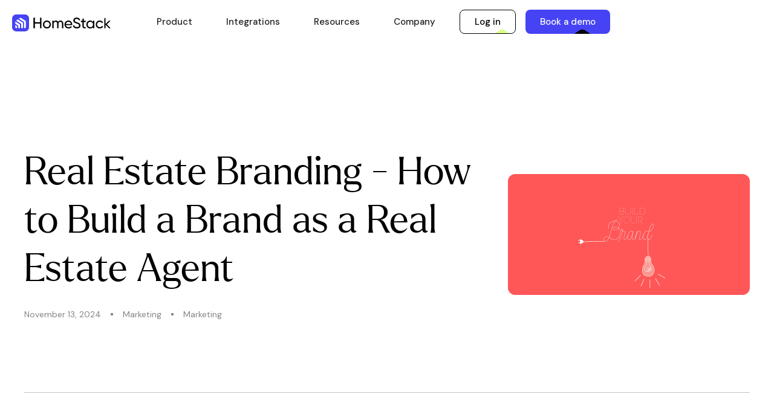

--- FILE ---
content_type: text/html
request_url: https://www.homestack.com/blog/real-estate-branding-how-to-build-a-brand-as-a-real-estate-agent
body_size: 11729
content:
<!DOCTYPE html><!-- Last Published: Thu Sep 11 2025 13:40:51 GMT+0000 (Coordinated Universal Time) --><html data-wf-domain="www.homestack.com" data-wf-page="643ea13356eb5c471be6eb6d" data-wf-site="6417e10c83144969fc8edc1d" lang="en" data-wf-collection="643ea13356eb5c5d49e6eb75" data-wf-item-slug="real-estate-branding-how-to-build-a-brand-as-a-real-estate-agent"><head><meta charset="utf-8"/><title>Real Estate Branding - How to Build a Brand as a Real Estate Agent| HomeStack</title><meta content="Real Estate Branding - How to Build a Brand as a Real Estate Agent| HomeStack" property="og:title"/><meta content="Real Estate Branding - How to Build a Brand as a Real Estate Agent| HomeStack" property="twitter:title"/><meta content="width=device-width, initial-scale=1" name="viewport"/><link href="https://cdn.prod.website-files.com/6417e10c83144969fc8edc1d/css/homestack-0f220b.shared.35428d89b.css" rel="stylesheet" type="text/css"/><link href="https://fonts.googleapis.com" rel="preconnect"/><link href="https://fonts.gstatic.com" rel="preconnect" crossorigin="anonymous"/><script src="https://ajax.googleapis.com/ajax/libs/webfont/1.6.26/webfont.js" type="text/javascript"></script><script type="text/javascript">WebFont.load({  google: {    families: ["DM Sans:regular,italic,500,700"]  }});</script><script type="text/javascript">!function(o,c){var n=c.documentElement,t=" w-mod-";n.className+=t+"js",("ontouchstart"in o||o.DocumentTouch&&c instanceof DocumentTouch)&&(n.className+=t+"touch")}(window,document);</script><link href="https://cdn.prod.website-files.com/6417e10c83144969fc8edc1d/6419362b2b58e25562943adb_favicon.png" rel="shortcut icon" type="image/x-icon"/><link href="https://cdn.prod.website-files.com/6417e10c83144969fc8edc1d/6494310ed7842ad7ce50c16b_hsblue256.png" rel="apple-touch-icon"/><link href="https://www.homestack.com/blog/real-estate-branding-how-to-build-a-brand-as-a-real-estate-agent" rel="canonical"/><link href="rss.xml" rel="alternate" title="RSS Feed" type="application/rss+xml"/><script type="text/javascript">!function(f,b,e,v,n,t,s){if(f.fbq)return;n=f.fbq=function(){n.callMethod?n.callMethod.apply(n,arguments):n.queue.push(arguments)};if(!f._fbq)f._fbq=n;n.push=n;n.loaded=!0;n.version='2.0';n.agent='plwebflow';n.queue=[];t=b.createElement(e);t.async=!0;t.src=v;s=b.getElementsByTagName(e)[0];s.parentNode.insertBefore(t,s)}(window,document,'script','https://connect.facebook.net/en_US/fbevents.js');fbq('init', '1727890980783761');fbq('track', 'PageView');</script><!-- Google Tag Manager -->
<script>
  (function(w,d,s,l,i){w[l]=w[l]||[];w[l].push({'gtm.start':new Date().getTime(),event:'gtm.js'});var f=d.getElementsByTagName(s)[0],j=d.createElement(s),dl=l!='dataLayer'?'&l='+l:'';j.async=true;j.src='https://www.googletagmanager.com/gtm.js?id='+i+dl;f.parentNode.insertBefore(j,f);})(window,document,'script','dataLayer','GTM-M4D628N');
</script>
<!-- End Google Tag Manager -->

<link rel="stylesheet" href="https://cdnjs.cloudflare.com/ajax/libs/slick-carousel/1.8.1/slick.min.css" integrity="sha512-yHknP1/AwR+yx26cB1y0cjvQUMvEa2PFzt1c9LlS4pRQ5NOTZFWbhBig+X9G9eYW/8m0/4OXNx8pxJ6z57x0dw==" crossorigin="anonymous" referrerpolicy="no-referrer" />
<!-- [Attributes by Finsweet] CMS Tabs -->
<script async src="https://cdn.jsdelivr.net/npm/@finsweet/attributes-cmstabs@1/cmstabs.js"></script>
<style>
  body {
  	-webkit-font-smoothing: antialiased;
    -moz-osx-font-smoothing: grayscale;
  }
  .whiteheader .header .logo-img, .whiteheader .stickynav .logowhite-img {
  	display: none;
  }
  .whiteheader .logowhite-img, .whiteheader .stickynav .logo-img {
  	display: block;
  } 
  .mobile-menu.w--open {
    background-image: url(https://cdn.prod.website-files.com/6417e10c83144969fc8edc1d/6433d28911af0d675fb93358_closeicon-white.svg);
  }
  .whiteheader .mobile-menu {
    background-image: url(https://cdn.prod.website-files.com/6417e10c83144969fc8edc1d/642e92a9e1d770d1670a6720_menu-icon.svg);
    background-color: #fff;
  } 
  .whiteheader .mobile-menu.w--open {
    background-image: url(https://cdn.prod.website-files.com/6417e10c83144969fc8edc1d/642fcfc193e4d97cbc7d4768_close-icon.svg);
  }
  .explore-footerhide .footertop, .explore-footerhide .blackbg, .interested-footer .explore-main, .interested-footer .patternbox .pattern-img {
  	display: none;
  }
  .interested-footer .explore-main.interestedbox, .interested-footer .patternbox .patternblack-img {
  	display: block;
  } 
  .stats-item:first-child {
	padding-left: 0px;
  }
  .stats-item:last-child {
    border: none;
    padding-right: 0px;
  }
  /******************* Sticky Nav Css *******************/
  .header.stickynav {
  	background-color: #ffffff;
  } 
  .whiteheader .stickynav .nav-link, .whiteheader .stickynav .submenu-link {
  	color: #000000;
  }
  /******************* Slider Css *******************/
  .slick-track {
  	display: flex;
  }
  .slick-arrow {
    padding: 0;
    width: 64px;
    height: 64px; 
    border-radius: 50%;
    font-size: 0;
    text-indent: -999px;
    display: flex;
    border: 1px solid transparent;
    background-color: #4643F5;
    background-image: url(https://cdn.prod.website-files.com/6417e10c83144969fc8edc1d/644252cbcdcf543bd1bd4f67_whiteleft-arrow.svg);
    background-repeat: no-repeat;
    background-position: center center;
    position: absolute;
    top: 0;
    z-index: 1;
  }
  .slick-next.slick-arrow {
  	background-image: url(https://cdn.prod.website-files.com/6417e10c83144969fc8edc1d/644252cb135abd3aa7c4e6b7_whiteright-arrow.svg);
    left: 83px;
  }
  .slick-arrow.slick-disabled {
  	opacity: 0.3;
  }
  .testimonialitem-box.slick-slide {
    height: auto;
    display: flex;
  }
  .testimonial-row .slick-list {
  	overflow: visible;
  } 
  .testimonial-row .slick-arrow {
  	top: -159px;
    right: 20px;
    left: auto;
  }
  .testimonial-row .slick-prev.slick-arrow {
    right: 103px;
  }
  .brandslist-item.cc-selected .brands-link {
	background: #D9FE89;
  }
  .brandslist-item.cc-selected .brandslitelogo {
    display: none;
  }
  .brandslist-item.cc-selected .brandsdarklogo {
    display: block;
  }
  .events-list .slick-arrow {
    top: -160px;
    border-color: #ffffff;
    background-color: transparent;
    right: 0;
    left: auto;
    background-image: url(https://cdn.prod.website-files.com/6417e10c83144969fc8edc1d/644252cb135abd3aa7c4e6b7_whiteright-arrow.svg);
  }
  .events-list .slick-prev.slick-arrow {
  	right: 86px; 
    background-image: url(https://cdn.prod.website-files.com/6417e10c83144969fc8edc1d/644252cbcdcf543bd1bd4f67_whiteleft-arrow.svg);
  } 
  .events-list .slick-list {
    overflow: inherit; 
    max-width: 955px;
  }
  .trusted-logo .slick-list {
	display: flex;
    height: 100%;
  }
  .trusted-logo.slick-initialized .slick-slide {
    display: flex;
    align-items: center;
    justify-content: center;
  }
  /************** Litebox Modal Css ********************/
  .w-lightbox-container {
    padding: 20px; 
  }
  .w-lightbox-embed {
    border-radius: 10px;
    overflow: hidden;
  }
  .w-lightbox-content {
    position: inherit;
  }
  .w-lightbox-view {
    width: 100% !important;
    position: relative;
  }
  .w-lightbox-frame {
    background: #D9FE89;
    padding: 8px;
    border-radius: 12px;
    overflow: hidden;
    width: 100%;
    max-width: 900px;
    margin: 0 auto; 
  }
  .w-lightbox-figure {
    margin: 0;
    position: relative;
    border-radius: 10px;
    overflow: hidden;
  }
  .w-lightbox-img {
    width: 100%;
    height: auto;
    max-width: initial;
  }
  .w-lightbox-close { 
    background-image: url(https://cdn.prod.website-files.com/6417e10c83144969fc8edc1d/643909f46d20a55bcf4d7035_modal-close.svg);
    width: 56px;
    height: 56px;
    background-size: cover;
    top: 20px;
    right: 20px;
  }
  
  /************** Privacy Page Css ********************/
  .policy-richtext p, .policy-richtext ul, .policy-richtext ol {
  	margin: 0 0 32px 0;
  }
  .policy-richtext h1, .policy-richtext h2, .policy-richtext h3, .policy-richtext h4 {
  	margin: 40px 0 24px 0;
    display: inline-block;
    font-weight: 700;
    font-size: 32px;
    line-height: 40px;
  }
  
  /******************* Video Testimonials Css *******************/
  .video-slider .slick-list {
	overflow: inherit;
  }
  .video-slider .slick-arrow {
    top: -160px;
    border-color: #ffffff;
    background-color: transparent;
    right: 20px;
    left: auto;
    background-image: url(https://cdn.prod.website-files.com/6417e10c83144969fc8edc1d/644252cb135abd3aa7c4e6b7_whiteright-arrow.svg);
  }
  .video-slider .slick-prev.slick-arrow {
    right: 106px;
    background-image: url(https://assets.website-files.com/6417e10c83144969fc8edc1d/644252cbcdcf543bd1bd4f67_whiteleft-arrow.svg);
  }
  
  
  /******************* Responsive Css *******************/
  
  @media screen and (min-width: 992px) and (max-width: 1600px) {
	.videoslide-item {
      width: 600px;
    }
  }
  @media screen and (min-width: 992px) and (max-width: 1366px) {
    .video-item, .videoblock {
      padding: 20px;
    }
    .videoimage {
      max-width: 220px;
    }
  }
  @media screen and (min-width: 992px) and (max-width: 1266px) {
    .logo {
      margin-right: 30px;
  	}
    .nav-link {
      margin-right: 10px;
    }
    .footercol1 {
      max-width: 270px;
    }
    .footer-menu {
      padding-right: 10px;
    }
    .footermenucol {
      padding-right: 10px;
    }
    .footer-helpbox {
      max-width: 200px;
    }
    .footer-menu {
      padding-right: 20px;
    }
    .testimonial-item {
      padding: 40px;
      margin-right: 20px;
    }
    .videoimage {
      max-width: 170px;
    }
    .video-testimonials-block {
      padding: 120px 20px 96px;
    } 
  }
  @media screen and (min-width: 992px) {
  	.whiteheader .nav-link, .whiteheader .submenu-link {
      color: #ffffff;
    }
    .whiteheader .header .outline-btn-sm, .whiteheader .header .secondary-btn-sm {
      display: none;
    }
    .whiteheader .outlineprimary-btn.btn-sm.headerloginbtn, .whiteheader .primary-btn.btn-sm.headerbookbtn {
      display: block;
    } 
    .whiteheader .stickynav .outline-btn-sm, .whiteheader .stickynav .secondary-btn-sm {
      display: block;
    }
    .whiteheader .stickynav .outlineprimary-btn.btn-sm.headerloginbtn, .whiteheader .stickynav .primary-btn.btn-sm.headerbookbtn {
      display: none;
    } 
    .submenu-link.w--open {
      background: rgba(0,0,0,0.06);
    } 
  } 
  @media screen and (max-width: 991px) { 
    .testimonial-row .slick-arrow {
      top: auto;
      bottom: -80px;
      right: 10px;
    } 
    .testimonial-row .slick-prev.slick-arrow {
      right: 93px;
    }
    .brands-list-wrap {
      display: flex;
    }
    .w-nav[data-collapse="medium"] .w-nav-button {
      display: flex;
    }
    .events-list .slick-list {
      max-width: 700px;
    }
    .events-list .slick-arrow {
      top: auto;	
      bottom: 0px;
    }
    .video-slider .slick-arrow {
      top: auto;
      bottom: 0px;
    }
  }
  @media screen and (max-width: 767px) {
    .testimonial-row .slick-list {
      overflow: hidden;
    }
    .testimonial-row .slick-arrow {
      right: 0px;
    }
    .testimonial-row .slick-prev.slick-arrow {
      right: 83px;
    }
    .events-list .slick-list {
      overflow: hidden;
      max-width: 100%;
    }
    .events-list .slick-arrow {
      bottom: -8px;
    }
    
    /************** Litebox Modal Css ********************/
    .w-lightbox-close { 
      width: 50px;
      height: 50px;
      background-size: 50px; 
    }
    .w-lightbox-frame {
      padding: 4px;
    }
    
    /************** Privacy Page Css ********************/
    .policy-richtext p, .policy-richtext ul, .policy-richtext ol {
      margin: 0 0 22px 0;
    }
    .policy-richtext h1, .policy-richtext h2, .policy-richtext h3, .policy-richtext h4 {
      margin: 20px 0 14px 0;
      font-size: 28px;
      line-height: 34px;
    }
    .video-slider .slick-prev.slick-arrow {
      right: 96px;
    }
    .video-slider .slick-arrow { 
      right: 10px;
    }
  } 
  .testimonial-row.slick-slider {
    -webkit-user-select: text !important;
    -moz-user-select: text !important;
    -ms-user-select: text !important;
    user-select: text !important;
  }
</style><style>
.blogrich-text h1, .blogrich-text h2, .blogrich-text h3, .blogrich-text h4 {
	font-weight: 700;
  font-size: 32px;
  line-height: 40px;
  display: inline-block;
  margin: 20px 0 24px 0;
}
.blogrich-text p {
	margin: 0 0 48px 0;
}
.blogrich-text a {
	color: #4643F5;
}
.blogrich-text a:hover {
	color: #000000;
}
figure {
	border-radius: 12px;
  overflow: hidden;
  margin: 0 0 48px 0; 
}
blockquote {
  overflow: hidden;
  background-color: #D9FE89;
  border-radius: 12px;
  font-style: italic;
  font-weight: 400;
  font-size: 24px;
  line-height: 40px;
  padding: 56px 88px 56px 168px;
  position: relative;
  border: none;
  margin-bottom: 48px;
}
blockquote:after {
	content: '';
  position: absolute;
  top: 62px;
  left: 48px;
  background-image: url(https://cdn.prod.website-files.com/6417e10c83144969fc8edc1d/64462bde47bf1a0d0c937235_quote-icon.svg);;
  background-repeat: no-repeat;
  width: 56px;
  height: 47px;
}
.building-block:hover {
	background-color: #D9FE89;
} 
.building-block:hover .buildingbox h3.white {
	color: #000000;
}
.building-block:hover .buildingbox h3.white .buildgreen-text {
	color: #4643F5;
  text-decoration: none;
}
@media screen and (min-width: 992px) and (max-width: 1366px) {
	.blogdetail-mainimg {
  	flex: 0 0 400px;
  }
}
@media screen and (max-width: 767px) {
	.blogrich-text h1, .blogrich-text h2, .blogrich-text h3, .blogrich-text h4 {
    font-size: 26px;
    line-height: 36px; 
    margin: 10px 0 14px 0;
	}	
	.blogrich-text p, blockquote {
  	margin: 0 0 30px 0;
  }
  blockquote {
  	font-size: 20px;
    line-height: 34px;
    padding: 40px 40px 40px 60px;
  }
  blockquote:after {
    top: 48px;
    left: 18px;
    background-size: 30px;
  }
}
</style></head><body class="body explore-footerhide"><div data-animation="over-left" data-collapse="medium" data-duration="400" data-easing="ease" data-easing2="ease" role="banner" class="header w-nav"><div class="header-container w-container"><div class="header-block"><a href="/" class="logo w-nav-brand"><img src="https://cdn.prod.website-files.com/6417e10c83144969fc8edc1d/641812936c79a81e28c43b9e_logo.svg" loading="eager" alt="HomeStack" class="logo-img"/><img src="https://cdn.prod.website-files.com/6417e10c83144969fc8edc1d/641812936c79a82e98c43b9f_logo-white.svg" loading="eager" alt="HomeStack" class="logowhite-img"/></a><nav role="navigation" class="nav-block w-nav-menu"><div class="nav-menu"><div data-hover="true" data-delay="0" class="submenu w-dropdown"><div data-w-id="0e05bd27-87e8-b2b9-980f-a106001e90e0" class="submenu-link w-dropdown-toggle"><div>Product</div><img src="https://cdn.prod.website-files.com/6417e10c83144969fc8edc1d/649ad8301cf6bc08271e841d_downarrow.svg" loading="eager" alt="Arrow" class="menuarrow"/></div><nav class="submenubox w-dropdown-list"><div class="submenuinner"><a data-w-id="172f89b2-eab7-b5b7-59e7-f29894d5f8af" href="/how-it-works" class="submenulink-box w-inline-block"><div class="submenulink-title"><div>How it works</div><img src="https://cdn.prod.website-files.com/6417e10c83144969fc8edc1d/648ad3324aed70cbe4079b4c_menuarrow.svg" loading="eager" alt="Arrow" class="subrightarrow"/><img src="https://cdn.prod.website-files.com/6417e10c83144969fc8edc1d/648ad46a7264b592dd9b21e4_menuarrow-hover.svg" loading="eager" alt="Arrow" class="subrightarrow-hover"/></div><div class="submenuimg"><img src="https://cdn.prod.website-files.com/6417e10c83144969fc8edc1d/648ad27fc8721d39bb932ab1_howitworks-menu.png" loading="eager" alt="How It Works" class="imagecover"/></div></a><a data-w-id="ad2fef1e-4970-eaec-9a7e-d30079c7e2d6" href="/features" class="submenulink-box w-inline-block"><div class="submenulink-title"><div>Features</div><img src="https://cdn.prod.website-files.com/6417e10c83144969fc8edc1d/648ad3324aed70cbe4079b4c_menuarrow.svg" loading="eager" alt="Arrow" class="subrightarrow"/><img src="https://cdn.prod.website-files.com/6417e10c83144969fc8edc1d/648ad46a7264b592dd9b21e4_menuarrow-hover.svg" loading="eager" alt="Arrow" class="subrightarrow-hover"/></div><div class="submenuimg"><img src="https://cdn.prod.website-files.com/6417e10c83144969fc8edc1d/648ad284364ba438b0ee3982_features-menu.png" loading="eager" width="Auto" alt="Features " class="imagecover"/></div></a></div></nav></div><a href="/integrations" class="nav-link w-nav-link">Integrations</a><div data-hover="true" data-delay="0" class="submenu bordernone w-dropdown"><div data-w-id="1de7e0b8-9b04-cb0e-2640-533c90c561fd" class="submenu-link w-dropdown-toggle"><div>Resources</div><img src="https://cdn.prod.website-files.com/6417e10c83144969fc8edc1d/649ad8301cf6bc08271e841d_downarrow.svg" loading="eager" alt="Arrow" class="menuarrow"/></div><nav class="submenubox company-submenubox w-dropdown-list"><div class="submenuinner p16"><a href="/blog" class="submenufull-link w-inline-block"><div>Blog</div></a><a href="http://support.homestack.com/" class="submenufull-link w-inline-block"><div>Support</div></a><a href="/resources" class="submenufull-link w-inline-block"><div>Training</div></a></div></nav></div><div data-hover="true" data-delay="0" class="submenu bordernone w-dropdown"><div data-w-id="ba2a9490-8e2d-1bf4-9905-1e23779f05a8" class="submenu-link w-dropdown-toggle"><div>Company</div><img src="https://cdn.prod.website-files.com/6417e10c83144969fc8edc1d/649ad8301cf6bc08271e841d_downarrow.svg" loading="eager" alt="Arrow" class="menuarrow"/></div><nav class="submenubox company-submenubox w-dropdown-list"><div class="submenuinner p16"><a href="/about-us" class="submenufull-link w-inline-block"><img src="https://cdn.prod.website-files.com/6417e10c83144969fc8edc1d/649917b2873377debe6b6eeb_aboutus-icon.svg" loading="eager" alt="About" class="submenuicon"/><div>About Us</div></a><a href="/why-homestack" class="submenufull-link w-inline-block"><img src="https://cdn.prod.website-files.com/6417e10c83144969fc8edc1d/649917ac1ab2ae3ef4073305_Whyhomestack-Icon.svg" loading="eager" alt="" class="submenuicon"/><div>Why HomeStack?</div></a></div></nav></div></div><div class="nav-button"><a data-w-id="48a7a6c3-97ff-99b6-ac58-90730eaa093f" href="https://dashboard.homestack.com/login" target="_blank" class="outline-btn-sm mr16 mobilemenubtn w-inline-block"><div class="outlinebtn-text">Log in</div><img src="https://cdn.prod.website-files.com/6417e10c83144969fc8edc1d/64182c999450ccc08bf99445_buttongreen-bg.svg" loading="eager" alt="Button Bg" class="outlinebtn-bg mobilemenubtn"/></a><a data-w-id="48a7a6c3-97ff-99b6-ac58-90730eaa0943" href="/book-a-demo" class="secondary-btn-sm mobilemenubtn w-inline-block"><div class="secondarybtn-text">Book a demo</div><img src="https://cdn.prod.website-files.com/6417e10c83144969fc8edc1d/64181b167a1e5e4fb446eb2b_buttonbg.svg" loading="eager" alt="Button Bg" class="buttonbg mobileimg"/></a><a data-w-id="48a7a6c3-97ff-99b6-ac58-90730eaa0947" href="https://dashboard.homestack.com/login" target="_blank" class="outlineprimary-btn btn-sm headerloginbtn w-inline-block"><div class="button-text">Log in</div><img src="https://cdn.prod.website-files.com/6417e10c83144969fc8edc1d/64182c999450ccc08bf99445_buttongreen-bg.svg" loading="eager" alt="Button Bg" class="outlineprimary-img outlineprimaryimg-sm"/></a><a data-w-id="48a7a6c3-97ff-99b6-ac58-90730eaa094b" href="/book-a-demo" class="primary-btn btn-sm headerbookbtn w-inline-block"><div class="button-text">Book a demo</div><img src="https://cdn.prod.website-files.com/6417e10c83144969fc8edc1d/64183adb950cbe140590ee2d_buttonblack-bg.svg" loading="eager" alt="Button Bg" class="primarybtn-img"/></a></div><a href="/" class="tablogo w-inline-block"><img src="https://cdn.prod.website-files.com/6417e10c83144969fc8edc1d/641812936c79a81e28c43b9e_logo.svg" loading="eager" alt="HomeStack"/></a></nav><div class="mobile-menu w-nav-button"></div></div></div></div><div class="blogdetail-section"><div class="container w-container"><div class="blogdetail-top"><div class="blogdetailtop-box"><h3 class="h3 mb24">Real Estate Branding - How to Build a Brand as a Real Estate Agent</h3><div class="blogbox"><div>November 13, 2024</div><div class="blogdot"></div><div>Marketing</div><div class="blogdot"></div><div>Marketing</div></div></div><div class="blogdetail-mainimg"><img src="https://cdn.prod.website-files.com/641abb62cec88a80e9a72276/64ded592a3fa60681005135d_build-your-brand.png" loading="eager" alt="" sizes="(max-width: 479px) 90vw, (max-width: 767px) 94vw, (max-width: 991px) 92vw, 600px" srcset="https://cdn.prod.website-files.com/641abb62cec88a80e9a72276/64ded592a3fa60681005135d_build-your-brand-p-500.png 500w, https://cdn.prod.website-files.com/641abb62cec88a80e9a72276/64ded592a3fa60681005135d_build-your-brand-p-800.png 800w, https://cdn.prod.website-files.com/641abb62cec88a80e9a72276/64ded592a3fa60681005135d_build-your-brand-p-1080.png 1080w, https://cdn.prod.website-files.com/641abb62cec88a80e9a72276/64ded592a3fa60681005135d_build-your-brand.png 1200w" class="imagecover"/></div></div><div class="blogrich-text w-richtext"><p>As a real estate agent, your ultimate goal is to close on as as many properties as possible. This is a lofty goal, but if you do not understand the importance of real estate branding, you may not meet this goal consistently. Real estate agent branding is the process of distinguishing yourself from other agents by building your reputation, expanding your professional presence, and ultimately creating brand recognition and loyalty. Achieving this may sound like a daunting task, but building a reputable brand may be easier than you think.</p><figure style="max-width:1024px" class="w-richtext-align-fullwidth w-richtext-figure-type-image"><div><img src="https://cdn.prod.website-files.com/641abb62cec88a80e9a72276/64ded59607e6565f76b9583e_brand-blog-1024x682.png" alt="Creating a brand as a realtor" loading="lazy"/></div></figure><h2><strong>Why is Branding Important for Real Estate Agents?</strong></h2><p>When many agents first enter the real estate business, they erroneously assume their worth is only judged according to how many properties they sell. This assumption is partially true, the more an agent sells, the more successful they will become. However, highly successful and well-known agents have all managed to do one thing in addition to selling a massive number of properties; they have taken the time to build a professional brand.</p><p>The real estate business is a competitive one, and when clients seek out an agent, they are often overwhelmed by the sheer number of choices they have. They all claim to have the ability to sell a property quickly and they all claim to be one of the best in their field. Clients know it is impossible for everyone to be the best, and they are far more likely to select a well-known agent with a reputation for selling properties quickly and for the most money possible.</p><p>Such agents edge out the competition using their reputation for efficiency and professional excellence, but they didn’t build their brands overnight. Crafting a brand can take time, but by taking a few simple steps, you can start off on the right foot.</p><h2><strong>Establishing Realistic Goals</strong></h2><p>Before you begin actively building a brand, you must consider your personal goals. When making a list of your goals, you may want to ask yourself the following questions:</p><ul role="list"><li>What are your financial goals?</li><li>Do you want to run a team or work as a lone agent?</li><li>If you had a choice, what would your ideal work day look like?</li><li>Will you be able to blend your personal commitments with your professional ones?</li></ul><p>The final question may seem a bit over the top, but you must take your personal life into account when building a brand.</p><h2><strong>Asking the Hard Questions</strong></h2><p>Do you have a professional mission? Who do you want to serve? Answering such questions is imperative if you want to build a brand. Companies and individuals who have taken the time to establish a successful brand know what type of clients they want to serve and how to reach them. In other words, they understand their clients’ concerns and craft an effective real estate marketing plan to appeal to them.</p><p>Real estate clients only have one question in mind when selecting an agent; “Can you get my property sold or find me a home I want in the shortest amount of time possible?” If you don’t give the impression you can do this, more than likely, you will suffer the consequences. In essence, what can you offer that other agents can’t?</p><p>Whether you have a great personality or you are famous for getting properties sold above the asking price, you must be able to distinguish yourself from other agents. Be specific when identifying your strengths, and don’t be afraid to come across and confident.</p><p>If you want your real estate business to succeed, you must be able to show your value to customers. To simplify this goal, ask yourself “What benefits can I provide to my clients?” The value you offer is directly related to your professional goals, and if can’t find a way to integrate your goals with your performance, you may not be successful.</p><h2><strong>Creating a Unique Message</strong></h2><p>Arguably, the most important part of establishing a brand is to create a unique message and <a href="https://homestack.com/blog/real-estate-farming-strategies-and-ideas-for-agents/">market the hell out of it</a>. Without a message, potential clients will only see a run-of-the-mill agent. Humans are visual creatures, and when they actually see your message, they are far more likely to be receptive.</p><p>You can use graphics to get your message to the masses in the following ways:</p><ul role="list"><li>Learn more about real estate agent logos. Design a simple, clean logo that stands out and is easy on the eyes.</li><li>Take advantage of real estate apps. With a <a href="https://homestack.com/">mobile app for real estate agents</a>, you will appear more professional and allow consumers to view your message on their mobile devices.</li><li>Real estate agent websites come in a variety of forms, but you must design an aesthetically pleasing site that is easy to navigate. Consider hiring a professional to do this for you.</li><li>Use customizable email templates to distinguish yourself from others.</li><li>Utilize banner ads. These ads appear at the top of web pages are nearly impossible to miss.</li></ul><p>Graphics are an essential part of any marketing campaign, especially when it comes to building a brand.</p><h2><strong>Branding is Essential to Your Success</strong></h2><p>Branding your real estate business is essential to your success. By taking the previously mentioned tips to heart, you can build a brand you can be proud of (and others will seek out).</p><p>‍</p></div></div></div><div class="building-section"><a href="/book-a-demo" class="building-block w-inline-block"><div class="container w-container"><div class="buildingbox"><h3 class="h3 white">Learn more about building an <span class="buildgreen-text">app for your real estate team or brokerage.</span></h3></div></div></a></div><div class="relatedpost-section"><div class="container w-container"><div class="relatedpost-box"><h3 class="h3 mb0">Related</h3><a href="/blog" class="seeall-link">See All</a></div><div class="w-dyn-list"><div role="list" class="blog-list w-dyn-items"><div role="listitem" class="w-dyn-item"><a data-w-id="d7f30c5c-dc92-2da4-0b05-ac53072e95dc" href="/blog/the-mindset-that-allowed-a-real-estate-agent-to-10x-her-income" class="blogitem w-inline-block"><div class="blog-thumbnail"><img loading="eager" style="-webkit-transform:translate3d(0, 0, 0) scale3d(1, 1, 1) rotateX(0) rotateY(0) rotateZ(0) skew(0, 0);-moz-transform:translate3d(0, 0, 0) scale3d(1, 1, 1) rotateX(0) rotateY(0) rotateZ(0) skew(0, 0);-ms-transform:translate3d(0, 0, 0) scale3d(1, 1, 1) rotateX(0) rotateY(0) rotateZ(0) skew(0, 0);transform:translate3d(0, 0, 0) scale3d(1, 1, 1) rotateX(0) rotateY(0) rotateZ(0) skew(0, 0)" alt="" src="https://cdn.prod.website-files.com/641abb62cec88a80e9a72276/694af7bde96747e22a0b90a7_%20Joyce%20Fritz%20HomeStack%20Spotlight%20(1).png" class="imagecover"/></div><div class="blog-heading">The Mindset That Allowed A Real Estate Agent to 10x Her Income </div><div class="blogbox"><div>February 9, 2022</div><div class="blogdot"></div><div>Client Spotlight</div></div></a></div><div role="listitem" class="w-dyn-item"><a data-w-id="d7f30c5c-dc92-2da4-0b05-ac53072e95dc" href="/blog/how-real-estate-agents-can-use-ai-in-2026-for-more-sales" class="blogitem w-inline-block"><div class="blog-thumbnail"><img loading="eager" style="-webkit-transform:translate3d(0, 0, 0) scale3d(1, 1, 1) rotateX(0) rotateY(0) rotateZ(0) skew(0, 0);-moz-transform:translate3d(0, 0, 0) scale3d(1, 1, 1) rotateX(0) rotateY(0) rotateZ(0) skew(0, 0);-ms-transform:translate3d(0, 0, 0) scale3d(1, 1, 1) rotateX(0) rotateY(0) rotateZ(0) skew(0, 0);transform:translate3d(0, 0, 0) scale3d(1, 1, 1) rotateX(0) rotateY(0) rotateZ(0) skew(0, 0)" alt="" src="https://cdn.prod.website-files.com/641abb62cec88a80e9a72276/69480a280e159a1d0a91b7de_How%20Real%20Estate%20Agents%20Can%20Use%20AI%20in%202026%20for%20More%20Sales.png" class="imagecover"/></div><div class="blog-heading">How Real Estate Agents Can Use AI in 2026 for More Sales</div><div class="blogbox"><div>February 9, 2022</div><div class="blogdot"></div><div>Client Spotlight</div></div></a></div><div role="listitem" class="w-dyn-item"><a data-w-id="d7f30c5c-dc92-2da4-0b05-ac53072e95dc" href="/blog/homestack-partners-with-the-real-brokerage-bringing-ai-powered-mobile-technology-to-30-000-real-estate-agents" class="blogitem w-inline-block"><div class="blog-thumbnail"><img loading="eager" style="-webkit-transform:translate3d(0, 0, 0) scale3d(1, 1, 1) rotateX(0) rotateY(0) rotateZ(0) skew(0, 0);-moz-transform:translate3d(0, 0, 0) scale3d(1, 1, 1) rotateX(0) rotateY(0) rotateZ(0) skew(0, 0);-ms-transform:translate3d(0, 0, 0) scale3d(1, 1, 1) rotateX(0) rotateY(0) rotateZ(0) skew(0, 0);transform:translate3d(0, 0, 0) scale3d(1, 1, 1) rotateX(0) rotateY(0) rotateZ(0) skew(0, 0)" alt="" src="https://cdn.prod.website-files.com/641abb62cec88a80e9a72276/6920a85c8b1bc898d55111fd_HomeStack%20Partners%20with%20The%20Real%20Brokerage%20AI-%20Agents.png" class="imagecover"/></div><div class="blog-heading">HomeStack Partners with The Real Brokerage: Bringing AI-Powered Mobile Technology to 30,000+ Real Estate Agents</div><div class="blogbox"><div>February 9, 2022</div><div class="blogdot"></div><div>Client Spotlight</div></div></a></div></div></div></div></div><div class="footer-section"><div class="footertop"><div class="patternbox"><img src="https://cdn.prod.website-files.com/6417e10c83144969fc8edc1d/6449feb655c9d0ba7dee2584_footer-pattern.svg" loading="eager" alt="Pattern" class="pattern-img"/><img src="https://cdn.prod.website-files.com/6417e10c83144969fc8edc1d/644bafc123f0b4ccbbfb495b_footer-pattern-black.svg" loading="eager" alt="Footer Pattern" class="patternblack-img"/></div><div class="patternbox right"><img src="https://cdn.prod.website-files.com/6417e10c83144969fc8edc1d/6449feb655c9d0ba7dee2584_footer-pattern.svg" loading="eager" alt="Pattern" class="pattern-img"/><img src="https://cdn.prod.website-files.com/6417e10c83144969fc8edc1d/644bafc123f0b4ccbbfb495b_footer-pattern-black.svg" loading="eager" alt="Footer Pattern" class="patternblack-img"/></div><div class="explore-section"><div class="explore-main"><div class="container w-container"><div class="explore-block"><div class="explore-box"><h2 class="h2 white">Want to explore more?</h2><div class="explore-text">See our platform in action.</div><a data-w-id="bc84bbbf-dbca-94b5-45d6-045043f72c12" href="/book-a-demo" class="primary-btn w-inline-block"><div class="button-text">Book a demo</div><img src="https://cdn.prod.website-files.com/6417e10c83144969fc8edc1d/64183adb950cbe140590ee2d_buttonblack-bg.svg" loading="eager" alt="Button Bg" class="primarybtn-img"/></a></div></div></div></div><div class="explore-main needhelp-box"><div class="container w-container"><div class="explore-block"><div class="explore-box"><h2 class="h2 white">Need help?</h2><div class="explore-text">Contact our support center.</div><a data-w-id="1f1f23e6-c492-de5e-e7c7-7801ac96521c" href="#" class="primary-btn w-inline-block"><div class="button-text">Get help</div><img src="https://cdn.prod.website-files.com/6417e10c83144969fc8edc1d/64183adb950cbe140590ee2d_buttonblack-bg.svg" loading="eager" alt="Button Bg" class="primarybtn-img"/></a></div></div></div></div><div class="explore-main interestedbox"><div class="container w-container"><div class="explore-block"><div class="explore-box interestedbox"><h2 class="h2">Interested in working with us?</h2><div class="explore-text interested-text">We can&#x27;t wait to chat with you.</div><a data-w-id="9d693de2-c1f5-12f2-1049-a508de83722a" href="mailto:hi@homestack.com" class="secondary-btn w-inline-block"><div class="button-text">Reach Out</div><img src="https://cdn.prod.website-files.com/6417e10c83144969fc8edc1d/64183adb950cbe140590ee2d_buttonblack-bg.svg" loading="eager" alt="Button Bg" class="btncurve-img"/></a></div></div></div></div></div></div><div class="footer"><div class="blackbg"></div><div class="container w-container"><div class="footer-row"><div class="footercol1"><a href="#" class="footerlogo w-inline-block"><img src="https://cdn.prod.website-files.com/6417e10c83144969fc8edc1d/641d4c6816414007fb86a566_logo-footer.svg" loading="eager" alt="HomeStack"/></a><div class="footer-social"><a href="https://www.facebook.com/homestackapps" target="_blank" class="social-link w-inline-block"><img src="https://cdn.prod.website-files.com/6417e10c83144969fc8edc1d/641d4d273f2a72619cd8cd8f_facebook.svg" loading="eager" alt="Facebook"/></a><a href="https://www.linkedin.com/company/homestack/" target="_blank" class="social-link w-inline-block"><img src="https://cdn.prod.website-files.com/6417e10c83144969fc8edc1d/641d4d1f6cafd0667ebdf0ad_linkedin.svg" loading="eager" alt="Linkedin"/></a><a href="https://www.instagram.com/homestackapps/" target="_blank" class="social-link w-inline-block"><img src="https://cdn.prod.website-files.com/6417e10c83144969fc8edc1d/641d4d22f0752cc2a3634a8f_instagram.svg" loading="eager" alt="Instagram"/></a></div><div class="footer-app"><a href="https://apps.apple.com/us/app/homestack-real-estate/id1462742056" target="_blank" class="applink w-inline-block"><img src="https://cdn.prod.website-files.com/6417e10c83144969fc8edc1d/641d4de5f0752c5e15635b3c_appstore.svg" loading="eager" alt="App Store"/></a><a href="https://play.google.com/store/apps/details?id=com.homestack.realestate&amp;hl=en&amp;gl=US" target="_blank" class="applink w-inline-block"><img src="https://cdn.prod.website-files.com/6417e10c83144969fc8edc1d/641d4dea93fa00780e468937_googleplay.svg" loading="eager" alt="Google Play"/></a></div></div><div class="footercol2"><div class="footer-menu"><div class="footermenucol"><div class="subheading-four white pb28">Product</div><a href="/how-it-works" class="footermenu-link">How it Works</a><a href="/features" class="footermenu-link">Features</a></div><div class="footermenucol"><div class="subheading-four white pb28">Solutions</div><a href="/integrations" class="footermenu-link">Integrations</a></div><div class="footermenucol"><div class="subheading-four white pb28">Company</div><a href="/about-us" class="footermenu-link">About Us</a><a href="mailto:Support@hometstack.com" class="footermenu-link">Contact Us</a><a href="http://support.homestack.com/" class="footermenu-link">Support</a><a href="/blog" class="footermenu-link">Blog</a></div></div><div class="footer-helpbox"><img src="https://cdn.prod.website-files.com/6417e10c83144969fc8edc1d/641d5b0ff0752c792c6459ba_call.svg" loading="eager" alt="Headphone" class="headphone-icon"/><div class="helpbox-text">Reach our app specialists</div><a href="tel:(844)469-0605" class="footer-call">(844) 469-0605</a></div></div></div><div class="footer-bottom"><div class="copyright">© 2023 HomeStack. All rights reserved.</div><div class="footerbottom-box"><a href="/terms-of-service-and-use" class="footerbottom-link">Terms</a><a href="/privacy-policy" class="footerbottom-link">Privacy</a></div></div></div></div></div><script src="https://d3e54v103j8qbb.cloudfront.net/js/jquery-3.5.1.min.dc5e7f18c8.js?site=6417e10c83144969fc8edc1d" type="text/javascript" integrity="sha256-9/aliU8dGd2tb6OSsuzixeV4y/faTqgFtohetphbbj0=" crossorigin="anonymous"></script><script src="https://cdn.prod.website-files.com/6417e10c83144969fc8edc1d/js/homestack-0f220b.schunk.a6a60ac13672b1dc.js" type="text/javascript"></script><script src="https://cdn.prod.website-files.com/6417e10c83144969fc8edc1d/js/homestack-0f220b.schunk.1b2fa5a73f75b897.js" type="text/javascript"></script><script src="https://cdn.prod.website-files.com/6417e10c83144969fc8edc1d/js/homestack-0f220b.8e791be8.e1bc4c1f731010f4.js" type="text/javascript"></script><script src="https://cdn.jsdelivr.net/npm/infiniteslidev2/infiniteslidev2.min.js"></script> 
<script src="https://cdnjs.cloudflare.com/ajax/libs/slick-carousel/1.8.1/slick.min.js"></script>
<script type="text/javascript">
$(document).ready(function(){
  $('.about-row').infiniteslide({
    'speed': 20, 
    'direction': 'left', 
    'pauseonhover': false, 
    'responsive': false,
    'clone': 2 
  });
 });
</script>
<script>
$(document).ready(function(){
  var lastScrollTop = 0, delta = 5;
  $(window).scroll(function(event){
    var st = $(this).scrollTop();

    if(Math.abs(lastScrollTop - st) <= delta) return;
    if ((st > lastScrollTop) && (lastScrollTop>0)) { 
      $(".header").css("top","-74px"); 
     } else { 
      $(".header").css("top","0px");
     }
    lastScrollTop = st;
  });
});  
  
$(window).scroll(function() {    
  var scroll = $(window).scrollTop();
  if (scroll >= 100) {
    $(".header").addClass("stickynav");
  } else {
    $(".header").removeClass("stickynav");
  }
});
</script>
<script>
$(document).ready(function(){
  $('.testimonial-row').slick({
   	infinite: false,
    arrows: true,
    dots: false,
    speed: 600,
    autoplay: false,
    slidesToShow: 2,
    slidesToScroll: 1,
    // draggable: false,
    responsive: [ 
      {
        breakpoint: 992,
        settings: { 
          slidesToShow: 1,
          draggable: true
        }
      } 
    ]
  });
  $('.video-slider').slick({
    infinite: true,
    arrows: true,
    dots: false,
    speed: 600,
    autoplay: false,
    variableWidth: true,
    slidesToShow: 2,
    slidesToScroll: 1,
    draggable: false,
    responsive: [ 
      {
        breakpoint: 992,
        settings: { 
          slidesToShow: 1,
          draggable: true,
          variableWidth: false
        }
      } 
    ]
  });
  $('.events-list').slick({
   	infinite: false,
    arrows: true,
    dots: false,
    speed: 600,
    autoplay: false, 
    slidesToShow: 1,
    slidesToScroll: 1, 
  });
  $('.trusted-logo').slick({
   	infinite: true,
    speed: 600,
    slidesToShow: 1,
    slidesToScroll: 1,
    arrows: false,
    dots: false, 
    autoplay: true,
    draggable: false,
    swipeToSlide: false,
    touchMove: false,
    pauseOnHover: false,
    pauseOnFocus: false, 
    pauseOnDotsHover: false,
    focusOnSelect: false, 
    swipe: false
  });
});
</script>
<script type="text/javascript">    (function(e,t,o,n,p,r,i){e.visitorGlobalObjectAlias=n;e[e.visitorGlobalObjectAlias]=e[e.visitorGlobalObjectAlias]||function(){(e[e.visitorGlobalObjectAlias].q=e[e.visitorGlobalObjectAlias].q||[]).push(arguments)};e[e.visitorGlobalObjectAlias].l=(new Date).getTime();r=t.createElement("script");r.src=o;r.async=true;i=t.getElementsByTagName("script")[0];i.parentNode.insertBefore(r,i)})(window,document,"https://diffuser-cdn.app-us1.com/diffuser/diffuser.js","vgo");    vgo('setAccount', '223457593');    vgo('setTrackByDefault', true);    vgo('process');</script></body></html>

--- FILE ---
content_type: text/css
request_url: https://cdn.prod.website-files.com/6417e10c83144969fc8edc1d/css/homestack-0f220b.shared.35428d89b.css
body_size: 25599
content:
html {
  -webkit-text-size-adjust: 100%;
  -ms-text-size-adjust: 100%;
  font-family: sans-serif;
}

body {
  margin: 0;
}

article, aside, details, figcaption, figure, footer, header, hgroup, main, menu, nav, section, summary {
  display: block;
}

audio, canvas, progress, video {
  vertical-align: baseline;
  display: inline-block;
}

audio:not([controls]) {
  height: 0;
  display: none;
}

[hidden], template {
  display: none;
}

a {
  background-color: #0000;
}

a:active, a:hover {
  outline: 0;
}

abbr[title] {
  border-bottom: 1px dotted;
}

b, strong {
  font-weight: bold;
}

dfn {
  font-style: italic;
}

h1 {
  margin: .67em 0;
  font-size: 2em;
}

mark {
  color: #000;
  background: #ff0;
}

small {
  font-size: 80%;
}

sub, sup {
  vertical-align: baseline;
  font-size: 75%;
  line-height: 0;
  position: relative;
}

sup {
  top: -.5em;
}

sub {
  bottom: -.25em;
}

img {
  border: 0;
}

svg:not(:root) {
  overflow: hidden;
}

hr {
  box-sizing: content-box;
  height: 0;
}

pre {
  overflow: auto;
}

code, kbd, pre, samp {
  font-family: monospace;
  font-size: 1em;
}

button, input, optgroup, select, textarea {
  color: inherit;
  font: inherit;
  margin: 0;
}

button {
  overflow: visible;
}

button, select {
  text-transform: none;
}

button, html input[type="button"], input[type="reset"] {
  -webkit-appearance: button;
  cursor: pointer;
}

button[disabled], html input[disabled] {
  cursor: default;
}

button::-moz-focus-inner, input::-moz-focus-inner {
  border: 0;
  padding: 0;
}

input {
  line-height: normal;
}

input[type="checkbox"], input[type="radio"] {
  box-sizing: border-box;
  padding: 0;
}

input[type="number"]::-webkit-inner-spin-button, input[type="number"]::-webkit-outer-spin-button {
  height: auto;
}

input[type="search"] {
  -webkit-appearance: none;
}

input[type="search"]::-webkit-search-cancel-button, input[type="search"]::-webkit-search-decoration {
  -webkit-appearance: none;
}

legend {
  border: 0;
  padding: 0;
}

textarea {
  overflow: auto;
}

optgroup {
  font-weight: bold;
}

table {
  border-collapse: collapse;
  border-spacing: 0;
}

td, th {
  padding: 0;
}

@font-face {
  font-family: webflow-icons;
  src: url("[data-uri]") format("truetype");
  font-weight: normal;
  font-style: normal;
}

[class^="w-icon-"], [class*=" w-icon-"] {
  speak: none;
  font-variant: normal;
  text-transform: none;
  -webkit-font-smoothing: antialiased;
  -moz-osx-font-smoothing: grayscale;
  font-style: normal;
  font-weight: normal;
  line-height: 1;
  font-family: webflow-icons !important;
}

.w-icon-slider-right:before {
  content: "";
}

.w-icon-slider-left:before {
  content: "";
}

.w-icon-nav-menu:before {
  content: "";
}

.w-icon-arrow-down:before, .w-icon-dropdown-toggle:before {
  content: "";
}

.w-icon-file-upload-remove:before {
  content: "";
}

.w-icon-file-upload-icon:before {
  content: "";
}

* {
  box-sizing: border-box;
}

html {
  height: 100%;
}

body {
  color: #333;
  background-color: #fff;
  min-height: 100%;
  margin: 0;
  font-family: Arial, sans-serif;
  font-size: 14px;
  line-height: 20px;
}

img {
  vertical-align: middle;
  max-width: 100%;
  display: inline-block;
}

html.w-mod-touch * {
  background-attachment: scroll !important;
}

.w-block {
  display: block;
}

.w-inline-block {
  max-width: 100%;
  display: inline-block;
}

.w-clearfix:before, .w-clearfix:after {
  content: " ";
  grid-area: 1 / 1 / 2 / 2;
  display: table;
}

.w-clearfix:after {
  clear: both;
}

.w-hidden {
  display: none;
}

.w-button {
  color: #fff;
  line-height: inherit;
  cursor: pointer;
  background-color: #3898ec;
  border: 0;
  border-radius: 0;
  padding: 9px 15px;
  text-decoration: none;
  display: inline-block;
}

input.w-button {
  -webkit-appearance: button;
}

html[data-w-dynpage] [data-w-cloak] {
  color: #0000 !important;
}

.w-code-block {
  margin: unset;
}

pre.w-code-block code {
  all: inherit;
}

.w-optimization {
  display: contents;
}

.w-webflow-badge, .w-webflow-badge > img {
  box-sizing: unset;
  width: unset;
  height: unset;
  max-height: unset;
  max-width: unset;
  min-height: unset;
  min-width: unset;
  margin: unset;
  padding: unset;
  float: unset;
  clear: unset;
  border: unset;
  border-radius: unset;
  background: unset;
  background-image: unset;
  background-position: unset;
  background-size: unset;
  background-repeat: unset;
  background-origin: unset;
  background-clip: unset;
  background-attachment: unset;
  background-color: unset;
  box-shadow: unset;
  transform: unset;
  direction: unset;
  font-family: unset;
  font-weight: unset;
  color: unset;
  font-size: unset;
  line-height: unset;
  font-style: unset;
  font-variant: unset;
  text-align: unset;
  letter-spacing: unset;
  -webkit-text-decoration: unset;
  text-decoration: unset;
  text-indent: unset;
  text-transform: unset;
  list-style-type: unset;
  text-shadow: unset;
  vertical-align: unset;
  cursor: unset;
  white-space: unset;
  word-break: unset;
  word-spacing: unset;
  word-wrap: unset;
  transition: unset;
}

.w-webflow-badge {
  white-space: nowrap;
  cursor: pointer;
  box-shadow: 0 0 0 1px #0000001a, 0 1px 3px #0000001a;
  visibility: visible !important;
  opacity: 1 !important;
  z-index: 2147483647 !important;
  color: #aaadb0 !important;
  overflow: unset !important;
  background-color: #fff !important;
  border-radius: 3px !important;
  width: auto !important;
  height: auto !important;
  margin: 0 !important;
  padding: 6px !important;
  font-size: 12px !important;
  line-height: 14px !important;
  text-decoration: none !important;
  display: inline-block !important;
  position: fixed !important;
  inset: auto 12px 12px auto !important;
  transform: none !important;
}

.w-webflow-badge > img {
  position: unset;
  visibility: unset !important;
  opacity: 1 !important;
  vertical-align: middle !important;
  display: inline-block !important;
}

h1, h2, h3, h4, h5, h6 {
  margin-bottom: 10px;
  font-weight: bold;
}

h1 {
  margin-top: 20px;
  font-size: 38px;
  line-height: 44px;
}

h2 {
  margin-top: 20px;
  font-size: 32px;
  line-height: 36px;
}

h3 {
  margin-top: 20px;
  font-size: 24px;
  line-height: 30px;
}

h4 {
  margin-top: 10px;
  font-size: 18px;
  line-height: 24px;
}

h5 {
  margin-top: 10px;
  font-size: 14px;
  line-height: 20px;
}

h6 {
  margin-top: 10px;
  font-size: 12px;
  line-height: 18px;
}

p {
  margin-top: 0;
  margin-bottom: 10px;
}

blockquote {
  border-left: 5px solid #e2e2e2;
  margin: 0 0 10px;
  padding: 10px 20px;
  font-size: 18px;
  line-height: 22px;
}

figure {
  margin: 0 0 10px;
}

figcaption {
  text-align: center;
  margin-top: 5px;
}

ul, ol {
  margin-top: 0;
  margin-bottom: 10px;
  padding-left: 40px;
}

.w-list-unstyled {
  padding-left: 0;
  list-style: none;
}

.w-embed:before, .w-embed:after {
  content: " ";
  grid-area: 1 / 1 / 2 / 2;
  display: table;
}

.w-embed:after {
  clear: both;
}

.w-video {
  width: 100%;
  padding: 0;
  position: relative;
}

.w-video iframe, .w-video object, .w-video embed {
  border: none;
  width: 100%;
  height: 100%;
  position: absolute;
  top: 0;
  left: 0;
}

fieldset {
  border: 0;
  margin: 0;
  padding: 0;
}

button, [type="button"], [type="reset"] {
  cursor: pointer;
  -webkit-appearance: button;
  border: 0;
}

.w-form {
  margin: 0 0 15px;
}

.w-form-done {
  text-align: center;
  background-color: #ddd;
  padding: 20px;
  display: none;
}

.w-form-fail {
  background-color: #ffdede;
  margin-top: 10px;
  padding: 10px;
  display: none;
}

label {
  margin-bottom: 5px;
  font-weight: bold;
  display: block;
}

.w-input, .w-select {
  color: #333;
  vertical-align: middle;
  background-color: #fff;
  border: 1px solid #ccc;
  width: 100%;
  height: 38px;
  margin-bottom: 10px;
  padding: 8px 12px;
  font-size: 14px;
  line-height: 1.42857;
  display: block;
}

.w-input::placeholder, .w-select::placeholder {
  color: #999;
}

.w-input:focus, .w-select:focus {
  border-color: #3898ec;
  outline: 0;
}

.w-input[disabled], .w-select[disabled], .w-input[readonly], .w-select[readonly], fieldset[disabled] .w-input, fieldset[disabled] .w-select {
  cursor: not-allowed;
}

.w-input[disabled]:not(.w-input-disabled), .w-select[disabled]:not(.w-input-disabled), .w-input[readonly], .w-select[readonly], fieldset[disabled]:not(.w-input-disabled) .w-input, fieldset[disabled]:not(.w-input-disabled) .w-select {
  background-color: #eee;
}

textarea.w-input, textarea.w-select {
  height: auto;
}

.w-select {
  background-color: #f3f3f3;
}

.w-select[multiple] {
  height: auto;
}

.w-form-label {
  cursor: pointer;
  margin-bottom: 0;
  font-weight: normal;
  display: inline-block;
}

.w-radio {
  margin-bottom: 5px;
  padding-left: 20px;
  display: block;
}

.w-radio:before, .w-radio:after {
  content: " ";
  grid-area: 1 / 1 / 2 / 2;
  display: table;
}

.w-radio:after {
  clear: both;
}

.w-radio-input {
  float: left;
  margin: 3px 0 0 -20px;
  line-height: normal;
}

.w-file-upload {
  margin-bottom: 10px;
  display: block;
}

.w-file-upload-input {
  opacity: 0;
  z-index: -100;
  width: .1px;
  height: .1px;
  position: absolute;
  overflow: hidden;
}

.w-file-upload-default, .w-file-upload-uploading, .w-file-upload-success {
  color: #333;
  display: inline-block;
}

.w-file-upload-error {
  margin-top: 10px;
  display: block;
}

.w-file-upload-default.w-hidden, .w-file-upload-uploading.w-hidden, .w-file-upload-error.w-hidden, .w-file-upload-success.w-hidden {
  display: none;
}

.w-file-upload-uploading-btn {
  cursor: pointer;
  background-color: #fafafa;
  border: 1px solid #ccc;
  margin: 0;
  padding: 8px 12px;
  font-size: 14px;
  font-weight: normal;
  display: flex;
}

.w-file-upload-file {
  background-color: #fafafa;
  border: 1px solid #ccc;
  flex-grow: 1;
  justify-content: space-between;
  margin: 0;
  padding: 8px 9px 8px 11px;
  display: flex;
}

.w-file-upload-file-name {
  font-size: 14px;
  font-weight: normal;
  display: block;
}

.w-file-remove-link {
  cursor: pointer;
  width: auto;
  height: auto;
  margin-top: 3px;
  margin-left: 10px;
  padding: 3px;
  display: block;
}

.w-icon-file-upload-remove {
  margin: auto;
  font-size: 10px;
}

.w-file-upload-error-msg {
  color: #ea384c;
  padding: 2px 0;
  display: inline-block;
}

.w-file-upload-info {
  padding: 0 12px;
  line-height: 38px;
  display: inline-block;
}

.w-file-upload-label {
  cursor: pointer;
  background-color: #fafafa;
  border: 1px solid #ccc;
  margin: 0;
  padding: 8px 12px;
  font-size: 14px;
  font-weight: normal;
  display: inline-block;
}

.w-icon-file-upload-icon, .w-icon-file-upload-uploading {
  width: 20px;
  margin-right: 8px;
  display: inline-block;
}

.w-icon-file-upload-uploading {
  height: 20px;
}

.w-container {
  max-width: 940px;
  margin-left: auto;
  margin-right: auto;
}

.w-container:before, .w-container:after {
  content: " ";
  grid-area: 1 / 1 / 2 / 2;
  display: table;
}

.w-container:after {
  clear: both;
}

.w-container .w-row {
  margin-left: -10px;
  margin-right: -10px;
}

.w-row:before, .w-row:after {
  content: " ";
  grid-area: 1 / 1 / 2 / 2;
  display: table;
}

.w-row:after {
  clear: both;
}

.w-row .w-row {
  margin-left: 0;
  margin-right: 0;
}

.w-col {
  float: left;
  width: 100%;
  min-height: 1px;
  padding-left: 10px;
  padding-right: 10px;
  position: relative;
}

.w-col .w-col {
  padding-left: 0;
  padding-right: 0;
}

.w-col-1 {
  width: 8.33333%;
}

.w-col-2 {
  width: 16.6667%;
}

.w-col-3 {
  width: 25%;
}

.w-col-4 {
  width: 33.3333%;
}

.w-col-5 {
  width: 41.6667%;
}

.w-col-6 {
  width: 50%;
}

.w-col-7 {
  width: 58.3333%;
}

.w-col-8 {
  width: 66.6667%;
}

.w-col-9 {
  width: 75%;
}

.w-col-10 {
  width: 83.3333%;
}

.w-col-11 {
  width: 91.6667%;
}

.w-col-12 {
  width: 100%;
}

.w-hidden-main {
  display: none !important;
}

@media screen and (max-width: 991px) {
  .w-container {
    max-width: 728px;
  }

  .w-hidden-main {
    display: inherit !important;
  }

  .w-hidden-medium {
    display: none !important;
  }

  .w-col-medium-1 {
    width: 8.33333%;
  }

  .w-col-medium-2 {
    width: 16.6667%;
  }

  .w-col-medium-3 {
    width: 25%;
  }

  .w-col-medium-4 {
    width: 33.3333%;
  }

  .w-col-medium-5 {
    width: 41.6667%;
  }

  .w-col-medium-6 {
    width: 50%;
  }

  .w-col-medium-7 {
    width: 58.3333%;
  }

  .w-col-medium-8 {
    width: 66.6667%;
  }

  .w-col-medium-9 {
    width: 75%;
  }

  .w-col-medium-10 {
    width: 83.3333%;
  }

  .w-col-medium-11 {
    width: 91.6667%;
  }

  .w-col-medium-12 {
    width: 100%;
  }

  .w-col-stack {
    width: 100%;
    left: auto;
    right: auto;
  }
}

@media screen and (max-width: 767px) {
  .w-hidden-main, .w-hidden-medium {
    display: inherit !important;
  }

  .w-hidden-small {
    display: none !important;
  }

  .w-row, .w-container .w-row {
    margin-left: 0;
    margin-right: 0;
  }

  .w-col {
    width: 100%;
    left: auto;
    right: auto;
  }

  .w-col-small-1 {
    width: 8.33333%;
  }

  .w-col-small-2 {
    width: 16.6667%;
  }

  .w-col-small-3 {
    width: 25%;
  }

  .w-col-small-4 {
    width: 33.3333%;
  }

  .w-col-small-5 {
    width: 41.6667%;
  }

  .w-col-small-6 {
    width: 50%;
  }

  .w-col-small-7 {
    width: 58.3333%;
  }

  .w-col-small-8 {
    width: 66.6667%;
  }

  .w-col-small-9 {
    width: 75%;
  }

  .w-col-small-10 {
    width: 83.3333%;
  }

  .w-col-small-11 {
    width: 91.6667%;
  }

  .w-col-small-12 {
    width: 100%;
  }
}

@media screen and (max-width: 479px) {
  .w-container {
    max-width: none;
  }

  .w-hidden-main, .w-hidden-medium, .w-hidden-small {
    display: inherit !important;
  }

  .w-hidden-tiny {
    display: none !important;
  }

  .w-col {
    width: 100%;
  }

  .w-col-tiny-1 {
    width: 8.33333%;
  }

  .w-col-tiny-2 {
    width: 16.6667%;
  }

  .w-col-tiny-3 {
    width: 25%;
  }

  .w-col-tiny-4 {
    width: 33.3333%;
  }

  .w-col-tiny-5 {
    width: 41.6667%;
  }

  .w-col-tiny-6 {
    width: 50%;
  }

  .w-col-tiny-7 {
    width: 58.3333%;
  }

  .w-col-tiny-8 {
    width: 66.6667%;
  }

  .w-col-tiny-9 {
    width: 75%;
  }

  .w-col-tiny-10 {
    width: 83.3333%;
  }

  .w-col-tiny-11 {
    width: 91.6667%;
  }

  .w-col-tiny-12 {
    width: 100%;
  }
}

.w-widget {
  position: relative;
}

.w-widget-map {
  width: 100%;
  height: 400px;
}

.w-widget-map label {
  width: auto;
  display: inline;
}

.w-widget-map img {
  max-width: inherit;
}

.w-widget-map .gm-style-iw {
  text-align: center;
}

.w-widget-map .gm-style-iw > button {
  display: none !important;
}

.w-widget-twitter {
  overflow: hidden;
}

.w-widget-twitter-count-shim {
  vertical-align: top;
  text-align: center;
  background: #fff;
  border: 1px solid #758696;
  border-radius: 3px;
  width: 28px;
  height: 20px;
  display: inline-block;
  position: relative;
}

.w-widget-twitter-count-shim * {
  pointer-events: none;
  -webkit-user-select: none;
  user-select: none;
}

.w-widget-twitter-count-shim .w-widget-twitter-count-inner {
  text-align: center;
  color: #999;
  font-family: serif;
  font-size: 15px;
  line-height: 12px;
  position: relative;
}

.w-widget-twitter-count-shim .w-widget-twitter-count-clear {
  display: block;
  position: relative;
}

.w-widget-twitter-count-shim.w--large {
  width: 36px;
  height: 28px;
}

.w-widget-twitter-count-shim.w--large .w-widget-twitter-count-inner {
  font-size: 18px;
  line-height: 18px;
}

.w-widget-twitter-count-shim:not(.w--vertical) {
  margin-left: 5px;
  margin-right: 8px;
}

.w-widget-twitter-count-shim:not(.w--vertical).w--large {
  margin-left: 6px;
}

.w-widget-twitter-count-shim:not(.w--vertical):before, .w-widget-twitter-count-shim:not(.w--vertical):after {
  content: " ";
  pointer-events: none;
  border: solid #0000;
  width: 0;
  height: 0;
  position: absolute;
  top: 50%;
  left: 0;
}

.w-widget-twitter-count-shim:not(.w--vertical):before {
  border-width: 4px;
  border-color: #75869600 #5d6c7b #75869600 #75869600;
  margin-top: -4px;
  margin-left: -9px;
}

.w-widget-twitter-count-shim:not(.w--vertical).w--large:before {
  border-width: 5px;
  margin-top: -5px;
  margin-left: -10px;
}

.w-widget-twitter-count-shim:not(.w--vertical):after {
  border-width: 4px;
  border-color: #fff0 #fff #fff0 #fff0;
  margin-top: -4px;
  margin-left: -8px;
}

.w-widget-twitter-count-shim:not(.w--vertical).w--large:after {
  border-width: 5px;
  margin-top: -5px;
  margin-left: -9px;
}

.w-widget-twitter-count-shim.w--vertical {
  width: 61px;
  height: 33px;
  margin-bottom: 8px;
}

.w-widget-twitter-count-shim.w--vertical:before, .w-widget-twitter-count-shim.w--vertical:after {
  content: " ";
  pointer-events: none;
  border: solid #0000;
  width: 0;
  height: 0;
  position: absolute;
  top: 100%;
  left: 50%;
}

.w-widget-twitter-count-shim.w--vertical:before {
  border-width: 5px;
  border-color: #5d6c7b #75869600 #75869600;
  margin-left: -5px;
}

.w-widget-twitter-count-shim.w--vertical:after {
  border-width: 4px;
  border-color: #fff #fff0 #fff0;
  margin-left: -4px;
}

.w-widget-twitter-count-shim.w--vertical .w-widget-twitter-count-inner {
  font-size: 18px;
  line-height: 22px;
}

.w-widget-twitter-count-shim.w--vertical.w--large {
  width: 76px;
}

.w-background-video {
  color: #fff;
  height: 500px;
  position: relative;
  overflow: hidden;
}

.w-background-video > video {
  object-fit: cover;
  z-index: -100;
  background-position: 50%;
  background-size: cover;
  width: 100%;
  height: 100%;
  margin: auto;
  position: absolute;
  inset: -100%;
}

.w-background-video > video::-webkit-media-controls-start-playback-button {
  -webkit-appearance: none;
  display: none !important;
}

.w-background-video--control {
  background-color: #0000;
  padding: 0;
  position: absolute;
  bottom: 1em;
  right: 1em;
}

.w-background-video--control > [hidden] {
  display: none !important;
}

.w-slider {
  text-align: center;
  clear: both;
  -webkit-tap-highlight-color: #0000;
  tap-highlight-color: #0000;
  background: #ddd;
  height: 300px;
  position: relative;
}

.w-slider-mask {
  z-index: 1;
  white-space: nowrap;
  height: 100%;
  display: block;
  position: relative;
  left: 0;
  right: 0;
  overflow: hidden;
}

.w-slide {
  vertical-align: top;
  white-space: normal;
  text-align: left;
  width: 100%;
  height: 100%;
  display: inline-block;
  position: relative;
}

.w-slider-nav {
  z-index: 2;
  text-align: center;
  -webkit-tap-highlight-color: #0000;
  tap-highlight-color: #0000;
  height: 40px;
  margin: auto;
  padding-top: 10px;
  position: absolute;
  inset: auto 0 0;
}

.w-slider-nav.w-round > div {
  border-radius: 100%;
}

.w-slider-nav.w-num > div {
  font-size: inherit;
  line-height: inherit;
  width: auto;
  height: auto;
  padding: .2em .5em;
}

.w-slider-nav.w-shadow > div {
  box-shadow: 0 0 3px #3336;
}

.w-slider-nav-invert {
  color: #fff;
}

.w-slider-nav-invert > div {
  background-color: #2226;
}

.w-slider-nav-invert > div.w-active {
  background-color: #222;
}

.w-slider-dot {
  cursor: pointer;
  background-color: #fff6;
  width: 1em;
  height: 1em;
  margin: 0 3px .5em;
  transition: background-color .1s, color .1s;
  display: inline-block;
  position: relative;
}

.w-slider-dot.w-active {
  background-color: #fff;
}

.w-slider-dot:focus {
  outline: none;
  box-shadow: 0 0 0 2px #fff;
}

.w-slider-dot:focus.w-active {
  box-shadow: none;
}

.w-slider-arrow-left, .w-slider-arrow-right {
  cursor: pointer;
  color: #fff;
  -webkit-tap-highlight-color: #0000;
  tap-highlight-color: #0000;
  -webkit-user-select: none;
  user-select: none;
  width: 80px;
  margin: auto;
  font-size: 40px;
  position: absolute;
  inset: 0;
  overflow: hidden;
}

.w-slider-arrow-left [class^="w-icon-"], .w-slider-arrow-right [class^="w-icon-"], .w-slider-arrow-left [class*=" w-icon-"], .w-slider-arrow-right [class*=" w-icon-"] {
  position: absolute;
}

.w-slider-arrow-left:focus, .w-slider-arrow-right:focus {
  outline: 0;
}

.w-slider-arrow-left {
  z-index: 3;
  right: auto;
}

.w-slider-arrow-right {
  z-index: 4;
  left: auto;
}

.w-icon-slider-left, .w-icon-slider-right {
  width: 1em;
  height: 1em;
  margin: auto;
  inset: 0;
}

.w-slider-aria-label {
  clip: rect(0 0 0 0);
  border: 0;
  width: 1px;
  height: 1px;
  margin: -1px;
  padding: 0;
  position: absolute;
  overflow: hidden;
}

.w-slider-force-show {
  display: block !important;
}

.w-dropdown {
  text-align: left;
  z-index: 900;
  margin-left: auto;
  margin-right: auto;
  display: inline-block;
  position: relative;
}

.w-dropdown-btn, .w-dropdown-toggle, .w-dropdown-link {
  vertical-align: top;
  color: #222;
  text-align: left;
  white-space: nowrap;
  margin-left: auto;
  margin-right: auto;
  padding: 20px;
  text-decoration: none;
  position: relative;
}

.w-dropdown-toggle {
  -webkit-user-select: none;
  user-select: none;
  cursor: pointer;
  padding-right: 40px;
  display: inline-block;
}

.w-dropdown-toggle:focus {
  outline: 0;
}

.w-icon-dropdown-toggle {
  width: 1em;
  height: 1em;
  margin: auto 20px auto auto;
  position: absolute;
  top: 0;
  bottom: 0;
  right: 0;
}

.w-dropdown-list {
  background: #ddd;
  min-width: 100%;
  display: none;
  position: absolute;
}

.w-dropdown-list.w--open {
  display: block;
}

.w-dropdown-link {
  color: #222;
  padding: 10px 20px;
  display: block;
}

.w-dropdown-link.w--current {
  color: #0082f3;
}

.w-dropdown-link:focus {
  outline: 0;
}

@media screen and (max-width: 767px) {
  .w-nav-brand {
    padding-left: 10px;
  }
}

.w-lightbox-backdrop {
  cursor: auto;
  letter-spacing: normal;
  text-indent: 0;
  text-shadow: none;
  text-transform: none;
  visibility: visible;
  white-space: normal;
  word-break: normal;
  word-spacing: normal;
  word-wrap: normal;
  color: #fff;
  text-align: center;
  z-index: 2000;
  opacity: 0;
  -webkit-user-select: none;
  -moz-user-select: none;
  -webkit-tap-highlight-color: transparent;
  background: #000000e6;
  outline: 0;
  font-family: Helvetica Neue, Helvetica, Ubuntu, Segoe UI, Verdana, sans-serif;
  font-size: 17px;
  font-style: normal;
  font-weight: 300;
  line-height: 1.2;
  list-style: disc;
  position: fixed;
  inset: 0;
  -webkit-transform: translate(0);
}

.w-lightbox-backdrop, .w-lightbox-container {
  -webkit-overflow-scrolling: touch;
  height: 100%;
  overflow: auto;
}

.w-lightbox-content {
  height: 100vh;
  position: relative;
  overflow: hidden;
}

.w-lightbox-view {
  opacity: 0;
  width: 100vw;
  height: 100vh;
  position: absolute;
}

.w-lightbox-view:before {
  content: "";
  height: 100vh;
}

.w-lightbox-group, .w-lightbox-group .w-lightbox-view, .w-lightbox-group .w-lightbox-view:before {
  height: 86vh;
}

.w-lightbox-frame, .w-lightbox-view:before {
  vertical-align: middle;
  display: inline-block;
}

.w-lightbox-figure {
  margin: 0;
  position: relative;
}

.w-lightbox-group .w-lightbox-figure {
  cursor: pointer;
}

.w-lightbox-img {
  width: auto;
  max-width: none;
  height: auto;
}

.w-lightbox-image {
  float: none;
  max-width: 100vw;
  max-height: 100vh;
  display: block;
}

.w-lightbox-group .w-lightbox-image {
  max-height: 86vh;
}

.w-lightbox-caption {
  text-align: left;
  text-overflow: ellipsis;
  white-space: nowrap;
  background: #0006;
  padding: .5em 1em;
  position: absolute;
  bottom: 0;
  left: 0;
  right: 0;
  overflow: hidden;
}

.w-lightbox-embed {
  width: 100%;
  height: 100%;
  position: absolute;
  inset: 0;
}

.w-lightbox-control {
  cursor: pointer;
  background-position: center;
  background-repeat: no-repeat;
  background-size: 24px;
  width: 4em;
  transition: all .3s;
  position: absolute;
  top: 0;
}

.w-lightbox-left {
  background-image: url("[data-uri]");
  display: none;
  bottom: 0;
  left: 0;
}

.w-lightbox-right {
  background-image: url("[data-uri]");
  display: none;
  bottom: 0;
  right: 0;
}

.w-lightbox-close {
  background-image: url("[data-uri]");
  background-size: 18px;
  height: 2.6em;
  right: 0;
}

.w-lightbox-strip {
  white-space: nowrap;
  padding: 0 1vh;
  line-height: 0;
  position: absolute;
  bottom: 0;
  left: 0;
  right: 0;
  overflow: auto hidden;
}

.w-lightbox-item {
  box-sizing: content-box;
  cursor: pointer;
  width: 10vh;
  padding: 2vh 1vh;
  display: inline-block;
  -webkit-transform: translate3d(0, 0, 0);
}

.w-lightbox-active {
  opacity: .3;
}

.w-lightbox-thumbnail {
  background: #222;
  height: 10vh;
  position: relative;
  overflow: hidden;
}

.w-lightbox-thumbnail-image {
  position: absolute;
  top: 0;
  left: 0;
}

.w-lightbox-thumbnail .w-lightbox-tall {
  width: 100%;
  top: 50%;
  transform: translate(0, -50%);
}

.w-lightbox-thumbnail .w-lightbox-wide {
  height: 100%;
  left: 50%;
  transform: translate(-50%);
}

.w-lightbox-spinner {
  box-sizing: border-box;
  border: 5px solid #0006;
  border-radius: 50%;
  width: 40px;
  height: 40px;
  margin-top: -20px;
  margin-left: -20px;
  animation: .8s linear infinite spin;
  position: absolute;
  top: 50%;
  left: 50%;
}

.w-lightbox-spinner:after {
  content: "";
  border: 3px solid #0000;
  border-bottom-color: #fff;
  border-radius: 50%;
  position: absolute;
  inset: -4px;
}

.w-lightbox-hide {
  display: none;
}

.w-lightbox-noscroll {
  overflow: hidden;
}

@media (min-width: 768px) {
  .w-lightbox-content {
    height: 96vh;
    margin-top: 2vh;
  }

  .w-lightbox-view, .w-lightbox-view:before {
    height: 96vh;
  }

  .w-lightbox-group, .w-lightbox-group .w-lightbox-view, .w-lightbox-group .w-lightbox-view:before {
    height: 84vh;
  }

  .w-lightbox-image {
    max-width: 96vw;
    max-height: 96vh;
  }

  .w-lightbox-group .w-lightbox-image {
    max-width: 82.3vw;
    max-height: 84vh;
  }

  .w-lightbox-left, .w-lightbox-right {
    opacity: .5;
    display: block;
  }

  .w-lightbox-close {
    opacity: .8;
  }

  .w-lightbox-control:hover {
    opacity: 1;
  }
}

.w-lightbox-inactive, .w-lightbox-inactive:hover {
  opacity: 0;
}

.w-richtext:before, .w-richtext:after {
  content: " ";
  grid-area: 1 / 1 / 2 / 2;
  display: table;
}

.w-richtext:after {
  clear: both;
}

.w-richtext[contenteditable="true"]:before, .w-richtext[contenteditable="true"]:after {
  white-space: initial;
}

.w-richtext ol, .w-richtext ul {
  overflow: hidden;
}

.w-richtext .w-richtext-figure-selected.w-richtext-figure-type-video div:after, .w-richtext .w-richtext-figure-selected[data-rt-type="video"] div:after, .w-richtext .w-richtext-figure-selected.w-richtext-figure-type-image div, .w-richtext .w-richtext-figure-selected[data-rt-type="image"] div {
  outline: 2px solid #2895f7;
}

.w-richtext figure.w-richtext-figure-type-video > div:after, .w-richtext figure[data-rt-type="video"] > div:after {
  content: "";
  display: none;
  position: absolute;
  inset: 0;
}

.w-richtext figure {
  max-width: 60%;
  position: relative;
}

.w-richtext figure > div:before {
  cursor: default !important;
}

.w-richtext figure img {
  width: 100%;
}

.w-richtext figure figcaption.w-richtext-figcaption-placeholder {
  opacity: .6;
}

.w-richtext figure div {
  color: #0000;
  font-size: 0;
}

.w-richtext figure.w-richtext-figure-type-image, .w-richtext figure[data-rt-type="image"] {
  display: table;
}

.w-richtext figure.w-richtext-figure-type-image > div, .w-richtext figure[data-rt-type="image"] > div {
  display: inline-block;
}

.w-richtext figure.w-richtext-figure-type-image > figcaption, .w-richtext figure[data-rt-type="image"] > figcaption {
  caption-side: bottom;
  display: table-caption;
}

.w-richtext figure.w-richtext-figure-type-video, .w-richtext figure[data-rt-type="video"] {
  width: 60%;
  height: 0;
}

.w-richtext figure.w-richtext-figure-type-video iframe, .w-richtext figure[data-rt-type="video"] iframe {
  width: 100%;
  height: 100%;
  position: absolute;
  top: 0;
  left: 0;
}

.w-richtext figure.w-richtext-figure-type-video > div, .w-richtext figure[data-rt-type="video"] > div {
  width: 100%;
}

.w-richtext figure.w-richtext-align-center {
  clear: both;
  margin-left: auto;
  margin-right: auto;
}

.w-richtext figure.w-richtext-align-center.w-richtext-figure-type-image > div, .w-richtext figure.w-richtext-align-center[data-rt-type="image"] > div {
  max-width: 100%;
}

.w-richtext figure.w-richtext-align-normal {
  clear: both;
}

.w-richtext figure.w-richtext-align-fullwidth {
  text-align: center;
  clear: both;
  width: 100%;
  max-width: 100%;
  margin-left: auto;
  margin-right: auto;
  display: block;
}

.w-richtext figure.w-richtext-align-fullwidth > div {
  padding-bottom: inherit;
  display: inline-block;
}

.w-richtext figure.w-richtext-align-fullwidth > figcaption {
  display: block;
}

.w-richtext figure.w-richtext-align-floatleft {
  float: left;
  clear: none;
  margin-right: 15px;
}

.w-richtext figure.w-richtext-align-floatright {
  float: right;
  clear: none;
  margin-left: 15px;
}

.w-nav {
  z-index: 1000;
  background: #ddd;
  position: relative;
}

.w-nav:before, .w-nav:after {
  content: " ";
  grid-area: 1 / 1 / 2 / 2;
  display: table;
}

.w-nav:after {
  clear: both;
}

.w-nav-brand {
  float: left;
  color: #333;
  text-decoration: none;
  position: relative;
}

.w-nav-link {
  vertical-align: top;
  color: #222;
  text-align: left;
  margin-left: auto;
  margin-right: auto;
  padding: 20px;
  text-decoration: none;
  display: inline-block;
  position: relative;
}

.w-nav-link.w--current {
  color: #0082f3;
}

.w-nav-menu {
  float: right;
  position: relative;
}

[data-nav-menu-open] {
  text-align: center;
  background: #c8c8c8;
  min-width: 200px;
  position: absolute;
  top: 100%;
  left: 0;
  right: 0;
  overflow: visible;
  display: block !important;
}

.w--nav-link-open {
  display: block;
  position: relative;
}

.w-nav-overlay {
  width: 100%;
  display: none;
  position: absolute;
  top: 100%;
  left: 0;
  right: 0;
  overflow: hidden;
}

.w-nav-overlay [data-nav-menu-open] {
  top: 0;
}

.w-nav[data-animation="over-left"] .w-nav-overlay {
  width: auto;
}

.w-nav[data-animation="over-left"] .w-nav-overlay, .w-nav[data-animation="over-left"] [data-nav-menu-open] {
  z-index: 1;
  top: 0;
  right: auto;
}

.w-nav[data-animation="over-right"] .w-nav-overlay {
  width: auto;
}

.w-nav[data-animation="over-right"] .w-nav-overlay, .w-nav[data-animation="over-right"] [data-nav-menu-open] {
  z-index: 1;
  top: 0;
  left: auto;
}

.w-nav-button {
  float: right;
  cursor: pointer;
  -webkit-tap-highlight-color: #0000;
  tap-highlight-color: #0000;
  -webkit-user-select: none;
  user-select: none;
  padding: 18px;
  font-size: 24px;
  display: none;
  position: relative;
}

.w-nav-button:focus {
  outline: 0;
}

.w-nav-button.w--open {
  color: #fff;
  background-color: #c8c8c8;
}

.w-nav[data-collapse="all"] .w-nav-menu {
  display: none;
}

.w-nav[data-collapse="all"] .w-nav-button, .w--nav-dropdown-open, .w--nav-dropdown-toggle-open {
  display: block;
}

.w--nav-dropdown-list-open {
  position: static;
}

@media screen and (max-width: 991px) {
  .w-nav[data-collapse="medium"] .w-nav-menu {
    display: none;
  }

  .w-nav[data-collapse="medium"] .w-nav-button {
    display: block;
  }
}

@media screen and (max-width: 767px) {
  .w-nav[data-collapse="small"] .w-nav-menu {
    display: none;
  }

  .w-nav[data-collapse="small"] .w-nav-button {
    display: block;
  }

  .w-nav-brand {
    padding-left: 10px;
  }
}

@media screen and (max-width: 479px) {
  .w-nav[data-collapse="tiny"] .w-nav-menu {
    display: none;
  }

  .w-nav[data-collapse="tiny"] .w-nav-button {
    display: block;
  }
}

.w-tabs {
  position: relative;
}

.w-tabs:before, .w-tabs:after {
  content: " ";
  grid-area: 1 / 1 / 2 / 2;
  display: table;
}

.w-tabs:after {
  clear: both;
}

.w-tab-menu {
  position: relative;
}

.w-tab-link {
  vertical-align: top;
  text-align: left;
  cursor: pointer;
  color: #222;
  background-color: #ddd;
  padding: 9px 30px;
  text-decoration: none;
  display: inline-block;
  position: relative;
}

.w-tab-link.w--current {
  background-color: #c8c8c8;
}

.w-tab-link:focus {
  outline: 0;
}

.w-tab-content {
  display: block;
  position: relative;
  overflow: hidden;
}

.w-tab-pane {
  display: none;
  position: relative;
}

.w--tab-active {
  display: block;
}

@media screen and (max-width: 479px) {
  .w-tab-link {
    display: block;
  }
}

.w-ix-emptyfix:after {
  content: "";
}

@keyframes spin {
  0% {
    transform: rotate(0);
  }

  100% {
    transform: rotate(360deg);
  }
}

.w-dyn-empty {
  background-color: #ddd;
  padding: 10px;
}

.w-dyn-hide, .w-dyn-bind-empty, .w-condition-invisible {
  display: none !important;
}

.wf-layout-layout {
  display: grid;
}

@font-face {
  font-family: Larken;
  src: url("https://cdn.prod.website-files.com/6417e10c83144969fc8edc1d/641810c361e2de85a1236e94_larken-light.ttf") format("truetype");
  font-weight: 300;
  font-style: normal;
  font-display: swap;
}

:root {
  --black: black;
  --white: white;
  --blue: #4643f5;
  --green-accents: #d9fe89;
  --light-gray: #f7f5f2;
  --orange-accents: #f8d249;
  --red: #eb4853;
}

.w-layout-layout {
  grid-row-gap: 20px;
  grid-column-gap: 20px;
  grid-auto-columns: 1fr;
  justify-content: center;
  padding: 20px;
}

.w-layout-cell {
  flex-direction: column;
  justify-content: flex-start;
  align-items: flex-start;
  display: flex;
}

.w-form-formradioinput--inputType-custom {
  border: 1px solid #ccc;
  border-radius: 50%;
  width: 12px;
  height: 12px;
}

.w-form-formradioinput--inputType-custom.w--redirected-focus {
  box-shadow: 0 0 3px 1px #3898ec;
}

.w-form-formradioinput--inputType-custom.w--redirected-checked {
  border-width: 4px;
  border-color: #3898ec;
}

.w-pagination-wrapper {
  flex-wrap: wrap;
  justify-content: center;
  display: flex;
}

.w-pagination-previous {
  color: #333;
  background-color: #fafafa;
  border: 1px solid #ccc;
  border-radius: 2px;
  margin-left: 10px;
  margin-right: 10px;
  padding: 9px 20px;
  font-size: 14px;
  display: block;
}

.w-pagination-previous-icon {
  margin-right: 4px;
}

.w-pagination-next {
  color: #333;
  background-color: #fafafa;
  border: 1px solid #ccc;
  border-radius: 2px;
  margin-left: 10px;
  margin-right: 10px;
  padding: 9px 20px;
  font-size: 14px;
  display: block;
}

.w-layout-blockcontainer {
  max-width: 940px;
  margin-left: auto;
  margin-right: auto;
  display: block;
}

.w-users-userformpagewrap {
  flex-direction: column;
  justify-content: center;
  align-items: stretch;
  max-width: 340px;
  height: 100vh;
  margin-left: auto;
  margin-right: auto;
  display: flex;
}

.w-users-userloginformwrapper {
  margin-bottom: 0;
  padding-left: 20px;
  padding-right: 20px;
  position: relative;
}

.w-users-userformheader {
  text-align: center;
}

.w-users-userformbutton {
  text-align: center;
  width: 100%;
}

.w-users-userformfooter {
  justify-content: space-between;
  margin-top: 12px;
  display: flex;
}

.w-users-userformerrorstate {
  margin-left: 20px;
  margin-right: 20px;
  position: absolute;
  top: 100%;
  left: 0%;
  right: 0%;
}

.w-users-usersignupformwrapper {
  margin-bottom: 0;
  padding-left: 20px;
  padding-right: 20px;
  position: relative;
}

.w-users-userformsuccessstate {
  display: none;
}

.w-checkbox {
  margin-bottom: 5px;
  padding-left: 20px;
  display: block;
}

.w-checkbox:before {
  content: " ";
  grid-area: 1 / 1 / 2 / 2;
  display: table;
}

.w-checkbox:after {
  content: " ";
  clear: both;
  grid-area: 1 / 1 / 2 / 2;
  display: table;
}

.w-checkbox-input {
  float: left;
  margin: 4px 0 0 -20px;
  line-height: normal;
}

.w-checkbox-input--inputType-custom {
  border: 1px solid #ccc;
  border-radius: 2px;
  width: 12px;
  height: 12px;
}

.w-checkbox-input--inputType-custom.w--redirected-checked {
  background-color: #3898ec;
  background-image: url("https://d3e54v103j8qbb.cloudfront.net/static/custom-checkbox-checkmark.589d534424.svg");
  background-position: 50%;
  background-repeat: no-repeat;
  background-size: cover;
  border-color: #3898ec;
}

.w-checkbox-input--inputType-custom.w--redirected-focus {
  box-shadow: 0 0 3px 1px #3898ec;
}

.w-users-usersignupverificationmessage {
  display: none;
}

.w-users-userresetpasswordformwrapper, .w-users-userupdatepasswordformwrapper {
  margin-bottom: 0;
  padding-left: 20px;
  padding-right: 20px;
  position: relative;
}

.w-users-useraccountwrapper {
  background-color: #f5f5f5;
  width: 100%;
  min-height: 100vh;
  padding: 20px;
}

.w-users-blockheader {
  background-color: #fff;
  border: 1px solid #e6e6e6;
  justify-content: space-between;
  align-items: baseline;
  padding: 4px 20px;
  display: flex;
}

.w-users-blockcontent {
  background-color: #fff;
  border-bottom: 1px solid #e6e6e6;
  border-left: 1px solid #e6e6e6;
  border-right: 1px solid #e6e6e6;
  margin-bottom: 20px;
  padding: 20px;
}

.w-users-useraccountformsavebutton {
  text-align: center;
  margin-right: 8px;
}

.w-users-useraccountformcancelbutton {
  text-align: center;
  color: #333;
  background-color: #d3d3d3;
}

@media screen and (max-width: 991px) {
  .w-layout-blockcontainer {
    max-width: 728px;
  }
}

@media screen and (max-width: 767px) {
  .w-layout-blockcontainer {
    max-width: none;
  }
}

.body {
  color: var(--black);
  font-family: DM Sans, sans-serif;
  font-size: 20px;
  font-weight: 400;
  line-height: 32px;
}

.header {
  z-index: 999;
  background-color: #0000;
  padding-top: 16px;
  padding-bottom: 16px;
  transition: top .3s ease-in-out, background-color .3s ease-in-out;
  position: fixed;
  inset: 0% 0% auto;
}

.header-container {
  max-width: 1728px;
  margin-left: auto;
  margin-right: auto;
  padding-left: 20px;
  padding-right: 20px;
}

.logo {
  z-index: 1;
  margin-right: 60px;
  padding-left: 0;
  position: relative;
}

.header-block {
  justify-content: space-between;
  align-items: center;
  display: flex;
}

.logowhite-img {
  display: none;
}

.nav-block {
  flex: 1;
  justify-content: space-between;
  align-items: center;
  max-width: 1050px;
  display: flex;
}

.nav-link {
  border-radius: 12px;
  margin-right: 24px;
  padding: 10px 16px;
  font-size: 15px;
  font-weight: 500;
  line-height: 20px;
  transition: color .3s, background-color .3s ease-in-out;
}

.nav-link:hover {
  background-color: #0000000f;
}

.nav-link.w--current {
  color: var(--black);
  background-color: #0000000f;
}

.primary-btn {
  z-index: 1;
  background-color: var(--green-accents);
  color: var(--black);
  border-radius: 12px;
  padding: 13px 33px;
  font-size: 18px;
  font-weight: 500;
  line-height: 30px;
  text-decoration: none;
  position: relative;
  overflow: hidden;
}

.primary-btn.btn-sm {
  border-radius: 8px;
  padding: 8px 24px;
  font-size: 15px;
  line-height: 24px;
}

.primary-btn.btn-sm.headerbookbtn {
  display: none;
}

.primary-btn.mobfullbtn.mb20.play-btn {
  display: block;
}

.primary-btn.play-icon-btn {
  justify-content: center;
  align-items: center;
  padding-left: 25px;
  padding-right: 25px;
  display: flex;
}

.secondary-btn-sm {
  z-index: 1;
  background-color: var(--blue);
  color: var(--white);
  border-radius: 8px;
  padding: 8px 24px;
  font-size: 15px;
  font-weight: 500;
  line-height: 24px;
  text-decoration: none;
  position: relative;
  overflow: hidden;
}

.buttonbg {
  position: absolute;
  inset: auto 0% -95px;
}

.buttonbg.learnbtn-img {
  width: 100%;
  height: auto;
  bottom: -84px;
}

.secondarybtn-text {
  z-index: 2;
  position: relative;
}

.nav-button {
  justify-content: flex-end;
  align-items: center;
  display: flex;
}

.outline-btn-sm {
  z-index: 1;
  color: var(--black);
  border: 1px solid #000;
  border-radius: 8px;
  padding: 7px 24px;
  font-size: 15px;
  font-weight: 500;
  line-height: 24px;
  text-decoration: none;
  position: relative;
  overflow: hidden;
}

.outline-btn-sm.mr16 {
  margin-right: 16px;
}

.outlinebtn-text {
  z-index: 2;
  position: relative;
}

.outlinebtn-bg {
  width: 100%;
  height: auto;
  position: absolute;
  inset: auto 0% -80px;
}

.outlinebtn-bg.learnmore-img {
  bottom: -108px;
}

.hero-section {
  width: 100%;
  height: 1750px;
  padding-bottom: 70px;
  display: block;
  position: relative;
  overflow: hidden;
}

.hero-section.none {
  display: none;
}

.container {
  max-width: 1576px;
  padding-left: 40px;
  padding-right: 40px;
}

.container.pr {
  position: relative;
}

.hero-content {
  z-index: 2;
  text-align: center;
  flex-direction: column;
  justify-content: flex-start;
  align-items: center;
  max-width: 750px;
  margin-left: auto;
  margin-right: auto;
  padding-bottom: 73px;
  display: flex;
  position: relative;
}

.h1 {
  margin-top: 0;
  margin-bottom: 24px;
  font-family: Larken, sans-serif;
  font-size: 120px;
  font-weight: 300;
  line-height: 128px;
}

.h1.white.mb16 {
  margin-bottom: 16px;
}

.h1.mb-40 {
  margin-bottom: 40px;
}

.h1.mb-40.mw-1152 {
  max-width: 1152px;
  margin-left: auto;
  margin-right: auto;
}

.h1.mb16 {
  margin-bottom: 16px;
}

.hero-p {
  color: var(--light-gray);
  margin-bottom: 48px;
  font-size: 24px;
  line-height: 40px;
}

.hero-p.white.mb-56 {
  margin-bottom: 56px;
}

.white {
  color: var(--white);
}

.herobtn-box {
  flex-direction: row;
  justify-content: space-between;
  align-items: center;
  width: 100%;
  max-width: 375px;
  display: flex;
}

.button-text {
  z-index: 2;
  font-weight: 700;
  position: relative;
}

.primarybtn-img {
  width: 100%;
  position: absolute;
  inset: auto 0% -180px;
}

.primarybtn-img.mobileprimary-fullimg.full-width {
  width: 100%;
  bottom: -185px;
}

.primarybtn-img.integrations-img {
  bottom: -230px;
}

.outlineprimary-btn {
  z-index: 1;
  border: 1px solid var(--white);
  color: var(--white);
  border-radius: 12px;
  padding: 12px 33px;
  font-size: 18px;
  font-weight: 500;
  line-height: 30px;
  text-decoration: none;
  position: relative;
  overflow: hidden;
}

.outlineprimary-btn.btn-sm {
  border-radius: 8px;
  padding: 8px 24px;
  font-size: 15px;
  line-height: 24px;
}

.outlineprimary-btn.btn-sm.headerloginbtn {
  margin-right: 16px;
  display: none;
}

.outlineprimary-btn.caaestudy-btn {
  flex: none;
}

.hero-mobile {
  z-index: 1;
  opacity: 0;
  flex-direction: column;
  justify-content: center;
  align-items: center;
  width: 100%;
  max-width: 568px;
  margin-bottom: -245px;
  margin-left: auto;
  margin-right: auto;
  display: flex;
  position: relative;
}

.outlineprimary-img {
  width: 100%;
  height: auto;
  position: absolute;
  inset: auto 0% -141px;
}

.outlineprimary-img.outlineprimaryimg-sm {
  bottom: -80px;
}

.outlineprimary-img.learnbtn-img {
  bottom: -120px;
}

.outlineprimary-img.readbtn {
  bottom: -177px;
}

.heroleft-box {
  width: 515px;
  height: auto;
  position: absolute;
  inset: auto auto 0 -115px;
  overflow: hidden;
}

.heroleft-one {
  width: 100%;
  max-width: 256px;
  padding-bottom: 64px;
}

.heroleft-two {
  width: 100%;
  max-width: 295px;
  padding-bottom: 64px;
}

.heroleftimg {
  width: 100%;
  max-width: 285px;
  margin-left: auto;
  padding-bottom: 64px;
}

.heroleftimg.one {
  max-width: 255px;
  margin-left: 0;
}

.heroleftimg.two {
  max-width: 295px;
  margin-left: 65px;
}

.heroleftimg.three {
  max-width: 330px;
  margin-left: auto;
  margin-right: 45px;
}

.heroleftimg.four {
  padding-bottom: 0;
}

.heroright-box {
  flex-direction: column;
  justify-content: space-between;
  width: 603px;
  height: auto;
  display: flex;
  position: absolute;
  inset: auto -115px 0 auto;
  overflow: hidden;
}

.herorightimg {
  width: 100%;
  max-width: 283px;
  padding-bottom: 64px;
}

.herorightimg.one {
  max-width: 240px;
  margin-left: auto;
}

.herorightimg.two {
  max-width: 297px;
  margin-left: auto;
  margin-right: 162px;
}

.herorightimg.three {
  max-width: 306px;
  margin-left: 67px;
}

.herorightimg.four {
  padding-bottom: 0;
}

.image {
  width: 100%;
  height: auto;
}

.trusted-section {
  padding-top: 78px;
  padding-bottom: 80px;
  overflow: hidden;
}

.trusted-head {
  justify-content: space-between;
  align-items: center;
  width: 100%;
  padding-bottom: 70px;
  display: flex;
}

.trusted-main {
  flex-direction: column;
  justify-content: flex-start;
  align-items: flex-start;
  display: flex;
}

.h2 {
  margin-top: 0;
  margin-bottom: 16px;
  font-family: Larken, sans-serif;
  font-size: 88px;
  font-weight: 300;
  line-height: 104px;
}

.h2.mb0 {
  margin-bottom: 0;
}

.h2.mb80 {
  margin-bottom: 80px;
}

.h2.mb32 {
  margin-bottom: 32px;
}

.trusted-p {
  max-width: 512px;
}

.trusted-row {
  border: 1px solid #0000001f;
  border-radius: 40px;
  flex-direction: column;
  justify-content: flex-start;
  align-items: stretch;
  width: 100%;
  display: flex;
}

.trusted-logo {
  border-right: 1px solid #0000001f;
  flex-direction: column;
  justify-content: center;
  align-items: center;
  width: 25%;
  height: 240px;
  padding: 20px;
  display: flex;
  overflow: hidden;
}

.trusted-logo.lastitem {
  border-right-style: none;
  border-right-width: 0;
}

.theapp-section {
  padding-top: 80px;
  padding-bottom: 180px;
}

.theapp-head {
  text-align: center;
  max-width: 850px;
  margin-left: auto;
  margin-right: auto;
  padding-bottom: 80px;
}

.theapp-block {
  grid-column-gap: 40px;
  grid-row-gap: 40px;
  grid-template-rows: auto;
  grid-template-columns: 1fr 1fr 1fr;
  grid-auto-columns: 1fr;
  display: grid;
}

.theapp-box {
  flex-direction: column;
  justify-content: flex-start;
  align-items: flex-start;
  display: flex;
}

.theapp-img {
  border-radius: 16px;
  justify-content: center;
  align-items: center;
  width: 100%;
  height: 472px;
  margin-bottom: 40px;
  display: flex;
  overflow: hidden;
}

.subheading-three {
  font-size: 28px;
  font-weight: 700;
  line-height: 38px;
}

.subheading-three.pb10 {
  padding-bottom: 10px;
}

.subheading-three.pb16, .subheading-three.kickstart-title {
  padding-bottom: 16px;
}

.theapp-p {
  max-width: 383px;
  margin-bottom: 0;
}

.trusted-item {
  border-bottom: 1px solid #0000001f;
  flex-direction: row;
  justify-content: flex-start;
  align-items: center;
  display: flex;
}

.trusted-item.lastitem {
  border-bottom-style: none;
  border-bottom-width: 0;
}

.brands-section {
  max-width: 1728px;
  margin-left: auto;
  margin-right: auto;
  padding-left: 20px;
  padding-right: 20px;
  overflow: hidden;
}

.brands-section.why-brand-section {
  overflow: visible;
}

.brands-main {
  background-color: var(--blue);
  border-radius: 32px;
  padding-top: 128px;
  padding-bottom: 50px;
}

.brands-head {
  text-align: center;
  padding-bottom: 90px;
}

.p-24 {
  font-size: 24px;
  line-height: 40px;
}

.p-24.brands-p {
  color: var(--white);
  max-width: 834px;
  margin-bottom: 0;
  margin-left: auto;
  margin-right: auto;
}

.p-24.mb48 {
  margin-bottom: 48px;
}

.brands-block {
  width: 100%;
  max-width: 1290px;
  min-height: 700px;
  margin-left: auto;
  margin-right: auto;
  padding-left: 425px;
  position: relative;
}

.brands-block.pdl-0 {
  padding-left: 0;
}

.brands-block.pdl-0.mh640 {
  min-height: 640px;
}

.brands-tabs {
  grid-column-gap: 16px;
  grid-row-gap: 16px;
  grid-template-rows: auto;
  grid-template-columns: 1fr 1fr 1fr 1fr;
  grid-auto-columns: 1fr;
  padding-bottom: 75px;
  display: none;
}

.brands-link {
  background-color: #ffffff14;
  border-radius: 8px;
  justify-content: center;
  align-items: center;
  width: 100%;
  height: 72px;
  padding: 10px 20px;
  transition: background-color .3s ease-in-out;
  display: flex;
  overflow: hidden;
}

.brands-link:hover {
  background-color: #ffffff40;
}

.brandsitem-box {
  z-index: 1;
  justify-content: space-between;
  align-items: center;
  padding-bottom: 40px;
  transition: color .3s ease-in-out;
  display: flex;
  position: relative;
}

.link {
  color: var(--green-accents);
  font-size: 18px;
  font-weight: 700;
  line-height: 24px;
}

.link:hover {
  color: var(--white);
}

.link.mobilelink {
  display: none;
}

.brand-owner {
  justify-content: flex-start;
  align-items: center;
  padding-right: 20px;
  display: flex;
}

.brandowner-img {
  border-radius: 12px;
  flex: none;
  width: 119px;
  height: 119px;
  overflow: hidden;
}

.brandowner-img.w80 {
  width: 80px;
  height: 80px;
}

.imagecover {
  z-index: 1;
  object-fit: cover;
  width: 100%;
  height: 100%;
  position: relative;
}

.imagecover.br16 {
  border-radius: 16px;
}

.brandowner-detail {
  flex-direction: column;
  justify-content: flex-start;
  align-items: flex-start;
  padding-left: 24px;
  display: flex;
}

.subheading-four {
  font-size: 24px;
  font-weight: 700;
  line-height: 40px;
}

.subheading-four.white.pb28 {
  padding-bottom: 28px;
}

.subheading-four.pb10 {
  padding-bottom: 10px;
}

.subheading-four.fw-400 {
  font-weight: 400;
}

.subheading-four.fw-400.mb-48 {
  margin-bottom: 48px;
}

.subheading-four.fw-400.mb-48.mw-728 {
  max-width: 728px;
  margin-left: auto;
  margin-right: auto;
}

.brand-text {
  color: #ffffff8f;
  font-size: 18px;
  line-height: 30px;
}

.brands-p {
  margin-bottom: 0;
  font-size: 24px;
  font-weight: 400;
  line-height: 40px;
}

.brandsdetail-p {
  color: var(--white);
  margin-bottom: 0;
  font-size: 24px;
  font-style: italic;
  line-height: 40px;
}

.stats-section {
  max-width: 1728px;
  margin-left: auto;
  margin-right: auto;
  padding: 20px;
  overflow: hidden;
}

.stats-main {
  background-color: var(--green-accents);
  border-radius: 32px;
  padding-top: 40px;
  padding-bottom: 20px;
}

.stats-block {
  flex-wrap: wrap;
  justify-content: center;
  align-items: center;
  width: auto;
  max-width: 1440px;
  margin-left: auto;
  margin-right: auto;
  display: flex;
}

.stats-item {
  border-right: 1px solid #00000029;
  justify-content: flex-start;
  align-items: flex-end;
  margin-bottom: 20px;
  padding-left: 76px;
  padding-right: 76px;
  display: flex;
}

.subheading-one {
  font-size: 40px;
  font-weight: 700;
  line-height: 48px;
}

.subheading-one.white.pb24 {
  padding-bottom: 24px;
}

.subheading-one.events-heading {
  color: var(--white);
  padding-bottom: 24px;
}

.stats-text {
  color: #0000008f;
  padding-left: 24px;
  font-size: 24px;
  line-height: 40px;
}

.features-section {
  z-index: 1;
  padding: 180px 20px 160px;
  position: relative;
  overflow: hidden;
}

.features-head {
  text-align: center;
  flex-direction: column;
  justify-content: flex-start;
  align-items: center;
  width: 100%;
  padding-bottom: 88px;
  padding-left: 40px;
  padding-right: 40px;
  display: flex;
}

.features-p {
  max-width: 834px;
  margin-bottom: 0;
  margin-left: auto;
  margin-right: auto;
  font-size: 24px;
  line-height: 40px;
}

.features-row {
  flex-direction: column;
  justify-content: flex-end;
  align-items: flex-start;
  display: flex;
  position: relative;
}

.swiper-slide {
  z-index: 1;
  background-color: var(--light-gray);
  border-radius: 40px;
  flex-direction: column;
  flex: none;
  justify-content: flex-start;
  align-items: flex-start;
  width: 640px;
  height: 640px;
  padding: 64px;
  display: flex;
  position: relative;
  overflow: hidden;
}

.swiper-slide.itemone, .swiper-slide.itemtwo {
  flex-direction: column;
  justify-content: flex-end;
  align-items: flex-start;
  display: flex;
}

.swiper-slide.itemthree {
  flex-direction: column;
  justify-content: flex-start;
  align-items: flex-start;
  display: flex;
}

.swiper-slide.itemfive {
  flex-direction: column;
  justify-content: flex-end;
  display: flex;
}

.features-box {
  z-index: 1;
  position: relative;
}

.features-box.features-one {
  max-width: 402px;
}

.features-box.features-two {
  max-width: 275px;
}

.features-box.features-three {
  max-width: 495px;
}

.features-box.features-five {
  max-width: 280px;
  padding-top: 100px;
}

.features-box.features-six {
  max-width: 490px;
}

.features-box.features-seven {
  max-width: 470px;
}

.p-18 {
  font-size: 18px;
  line-height: 30px;
}

.features-img {
  max-width: 640px;
  margin-left: auto;
  position: absolute;
  inset: auto 0% 0%;
}

.features-img.branding-img {
  inset: auto 0% 0% auto;
}

.features-img.appicon-img {
  max-width: 640px;
  margin-left: auto;
  inset: 0% 0% auto;
}

.features-img.agents-img {
  position: relative;
}

.features-img.integration-img {
  inset: auto 0% 0% auto;
}

.features-img.appresources-img {
  inset: 0% 0% auto auto;
}

.features-img.appname-img {
  max-width: 640px;
  margin-left: 0;
}

.competitive-section {
  background-color: var(--light-gray);
  overflow: hidden;
}

.competitive-title {
  text-align: center;
  background-image: url("https://cdn.prod.website-files.com/6417e10c83144969fc8edc1d/641c19121506b67fe11f4066_titlebg.svg");
  background-position: 50% 0;
  background-repeat: no-repeat;
  background-size: contain;
  margin-bottom: 100px;
  padding-top: 58px;
  padding-bottom: 80px;
  position: relative;
}

.competitive-head {
  z-index: 2;
  text-align: center;
  padding-bottom: 0;
  position: relative;
}

.subheading-two {
  font-size: 32px;
  font-weight: 700;
  line-height: 40px;
}

.subheading-two.pb16 {
  padding-bottom: 16px;
}

.competitive-p {
  max-width: 588px;
  margin-left: auto;
  margin-right: auto;
  padding-bottom: 28px;
  font-size: 18px;
  line-height: 30px;
}

.competitive-img {
  margin-top: -75px;
}

.experience-section {
  width: 100%;
  max-width: 1728px;
  margin-left: auto;
  margin-right: auto;
  padding: 20px;
  overflow: hidden;
}

.experience-block {
  grid-column-gap: 20px;
  grid-row-gap: 20px;
  grid-template-rows: auto;
  grid-template-columns: 1fr 1fr;
  grid-auto-columns: 1fr;
  width: 100%;
  max-width: 1688px;
  margin-left: auto;
  margin-right: auto;
  display: grid;
}

.experiencecol {
  background-color: var(--black);
  border-radius: 20px;
  flex-direction: column;
  justify-content: space-between;
  align-items: center;
  width: 100%;
  min-height: 780px;
  padding-top: 88px;
  padding-left: 40px;
  padding-right: 40px;
  display: flex;
  overflow: hidden;
}

.experiencecol.experiencecol1 {
  background-color: var(--blue);
}

.brands-list {
  z-index: 2;
  padding-bottom: 75px;
  display: flex;
  position: relative;
}

.brandslist-item {
  width: 25%;
  padding-right: 24px;
}

.brandslist-item:last-child {
  padding-right: 0;
}

.brandslitelogo {
  width: auto;
  height: auto;
  max-height: 52px;
}

.brandsdarklogo {
  width: auto;
  height: auto;
  max-height: 52px;
  display: none;
}

.brandsleft-img {
  width: auto;
  max-width: 600px;
  position: absolute;
  inset: 0% auto auto 0%;
}

.experiencebox {
  color: var(--white);
  text-align: center;
}

.experience-p {
  color: #ffffffb8;
  width: 100%;
  max-width: 676px;
  margin-left: auto;
  margin-right: auto;
  padding-bottom: 24px;
  font-size: 18px;
  line-height: 30px;
}

.testimonial-section {
  padding-top: 180px;
  padding-bottom: 160px;
  overflow: hidden;
}

.testimonial-main {
  flex-direction: column;
  justify-content: flex-start;
  align-items: flex-start;
  width: 100%;
  display: flex;
}

.testimonial-head {
  width: 100%;
  padding-bottom: 70px;
  padding-right: 160px;
}

.testimonial-row {
  flex-direction: column;
  justify-content: flex-start;
  align-items: flex-start;
  width: auto;
  margin-left: -20px;
  margin-right: -20px;
  display: flex;
}

.testimonial-row.why-page {
  grid-column-gap: 40px;
  grid-row-gap: 40px;
  grid-template-rows: auto auto;
  grid-template-columns: 1fr 1fr;
  grid-auto-columns: 1fr;
  display: grid;
}

.testimonial-item {
  background-color: var(--light-gray);
  border-radius: 24px;
  padding: 64px;
}

.testimonial-item:last-child {
  margin-right: 0;
}

.testimonial-item.why-page {
  margin-right: 0;
  transition: background-color .3s ease-in-out;
}

.testimonial-item.why-page:hover {
  background-color: var(--green-accents);
}

.testimonial-item.why-page-copy {
  margin-right: 0;
  transition: background-color .3s ease-in-out;
}

.testimonial-item.why-page-copy:hover {
  background-color: var(--green-accents);
}

.testimonial-author {
  justify-content: flex-start;
  align-items: stretch;
  padding-bottom: 48px;
  display: flex;
}

.authorbox {
  border-radius: 12px;
  flex: none;
  width: 119px;
  height: 119px;
  overflow: hidden;
}

.author-detail {
  flex-direction: column;
  flex: 1;
  justify-content: center;
  align-items: flex-start;
  padding-left: 24px;
  display: flex;
}

.videolink {
  color: var(--blue);
  margin-top: 22px;
  font-size: 18px;
  font-weight: 700;
  line-height: 22px;
  transition: color .3s ease-in-out;
}

.videolink:hover {
  color: var(--black);
}

.testimonial-p {
  width: auto;
  font-size: 22px;
  font-style: italic;
}

.testimonial-p.why-testi {
  font-family: DM Sans, sans-serif;
  line-height: 32px;
}

.author-text {
  color: #0000008f;
  font-size: 18px;
  line-height: 26px;
}

.testimonial-wrap {
  width: 100%;
}

.homeblog-section {
  padding-bottom: 160px;
}

.homeblog-head {
  justify-content: space-between;
  align-items: center;
  padding-bottom: 70px;
  display: flex;
}

.seeall-link {
  color: var(--black);
  font-size: 18px;
  font-weight: 700;
  line-height: 20px;
  transition: color .3s ease-in-out;
}

.seeall-link:hover {
  color: var(--blue);
}

.homeblog-block {
  justify-content: flex-start;
  align-items: flex-start;
  display: flex;
}

.blogitem {
  width: 100%;
  text-decoration: none;
}

.blogitem.firstnone:first-child, .blogitem.none {
  display: none;
}

.blog-thumbnail {
  z-index: 1;
  border-radius: 16px;
  width: 100%;
  height: 260px;
  margin-bottom: 32px;
  position: relative;
  overflow: hidden;
}

.blog-thumbnail.blogh580 {
  height: 580px;
}

.blog-thumbnail.h430 {
  height: 430px;
}

.blog-heading {
  color: var(--black);
  margin-bottom: 16px;
  font-size: 28px;
  font-weight: 700;
  line-height: 38px;
  text-decoration: none;
  display: inline-block;
}

.blog-heading.blog-heading-lg {
  margin-bottom: 24px;
  font-size: 56px;
  font-weight: 500;
  line-height: 64px;
}

.blog-heading.font40 {
  font-size: 40px;
  line-height: 48px;
}

.blogbox {
  color: #0000007a;
  flex-flow: wrap;
  place-content: flex-start;
  align-items: center;
  font-size: 14px;
  line-height: 18px;
  display: flex;
}

.blogdot {
  background-color: #858585;
  border-radius: 1px;
  flex: none;
  width: 4px;
  height: 4px;
  margin-left: 16px;
  margin-right: 16px;
}

.homeblog-list {
  grid-column-gap: 60px;
  grid-row-gap: 60px;
  grid-template-rows: auto;
  grid-template-columns: 1fr;
  grid-auto-columns: 1fr;
  display: grid;
}

.homeblogcol1 {
  width: 66%;
  padding-right: 20px;
}

.homeblogcol2 {
  width: 34%;
  padding-left: 20px;
}

.footer-section {
  position: relative;
  overflow: hidden;
}

.explore-section {
  width: 100%;
  position: relative;
}

.explore-main {
  z-index: 1;
  background-color: var(--blue);
  border-radius: 32px;
  position: relative;
}

.explore-main.interestedbox {
  background-color: var(--green-accents);
  display: none;
}

.explore-main.needhelp-box {
  display: none;
}

.explore-block {
  z-index: 4;
  flex-direction: column;
  justify-content: center;
  align-items: center;
  min-height: 580px;
  display: flex;
  position: relative;
}

.explore-box {
  text-align: center;
}

.explore-text {
  color: var(--white);
  padding-bottom: 48px;
  font-size: 24px;
  line-height: 40px;
}

.explore-text.interested-text {
  color: var(--black);
}

.footer {
  background-color: var(--black);
  padding-top: 120px;
  padding-bottom: 40px;
  position: relative;
}

.footer-row {
  z-index: 3;
  justify-content: space-between;
  align-items: flex-start;
  padding-bottom: 160px;
  display: flex;
  position: relative;
}

.footercol1 {
  flex-direction: column;
  flex: none;
  justify-content: flex-start;
  align-items: flex-start;
  width: 100%;
  max-width: 294px;
  display: flex;
}

.footercol2 {
  flex: 1;
  justify-content: space-between;
  align-items: flex-start;
  max-width: 1083px;
  margin-left: auto;
  padding-left: 40px;
  display: flex;
}

.footerlogo {
  margin-bottom: 56px;
}

.footer-social {
  justify-content: flex-start;
  align-items: center;
  width: 100%;
  padding-bottom: 24px;
  display: flex;
}

.social-link {
  border: 1px solid #fff6;
  border-radius: 8px;
  justify-content: center;
  align-items: center;
  width: 56px;
  height: 56px;
  margin-right: 20px;
  transition: background-color .3s ease-in-out;
  display: flex;
}

.social-link:hover {
  background-color: var(--blue);
}

.footer-app {
  grid-column-gap: 20px;
  grid-row-gap: 20px;
  grid-template-rows: auto;
  grid-template-columns: 1fr 1fr;
  grid-auto-columns: 1fr;
  width: 100%;
  display: grid;
}

.applink {
  border: 1px solid #fff6;
  border-radius: 7px;
  justify-content: center;
  align-items: center;
  width: 100%;
  height: 43px;
  padding: 4px 10px;
  transition: border-color .3s ease-in-out, background-color .3s ease-in-out;
  display: flex;
}

.applink:hover {
  background-color: var(--blue);
}

.applink.apphoverblack:hover {
  border-color: var(--black);
  background-color: var(--black);
}

.footer-menu {
  justify-content: space-between;
  width: 100%;
  max-width: 660px;
  padding-right: 35px;
  display: flex;
}

.footer-helpbox {
  color: var(--white);
  border: 1px solid #fff6;
  border-radius: 16px;
  flex: none;
  width: 100%;
  max-width: 240px;
  padding: 24px;
}

.helpbox-text {
  color: #ffffff8f;
  padding-bottom: 8px;
  font-size: 16px;
  line-height: 24px;
}

.footer-call {
  color: var(--white);
  font-size: 18px;
  font-weight: 700;
  line-height: 30px;
  text-decoration: none;
  transition: color .3s ease-in-out;
}

.footer-call:hover {
  color: var(--blue);
}

.headphone-icon {
  margin-bottom: 24px;
}

.footermenucol {
  flex-direction: column;
  justify-content: flex-start;
  align-items: flex-start;
  display: flex;
}

.footermenu-link {
  color: #fffc;
  margin-bottom: 14px;
  font-size: 18px;
  line-height: 30px;
  text-decoration: none;
  transition: color .3s ease-in-out;
}

.footermenu-link:hover {
  color: var(--blue);
}

.footer-bottom {
  z-index: 4;
  border-top: 1px solid #ffffff52;
  justify-content: space-between;
  align-items: flex-start;
  padding-top: 32px;
  display: flex;
  position: relative;
}

.copyright {
  color: #ffffff7a;
  font-size: 14px;
  line-height: 20px;
}

.footerbottom-box {
  z-index: 2;
  justify-content: flex-end;
  align-items: center;
  display: flex;
  position: relative;
}

.footerbottom-link {
  color: #ffffff7a;
  margin-left: 40px;
  font-size: 14px;
  line-height: 20px;
  text-decoration: none;
  transition: color .3s ease-in-out;
  display: inline-block;
}

.footerbottom-link:hover {
  color: var(--white);
}

.blackbg {
  background-color: var(--black);
  width: 100%;
  height: 160px;
  position: absolute;
  inset: -160px 0% auto;
}

.patternbox {
  z-index: 2;
  opacity: .6;
  width: 1563px;
  height: 1156px;
  position: absolute;
  inset: -282px auto 0% -1185px;
}

.patternbox.right {
  transform-style: preserve-3d;
  left: auto;
  right: -1185px;
  transform: rotateX(0)rotateY(180deg)rotateZ(0);
}

.secondary-btn {
  z-index: 1;
  background-color: var(--blue);
  color: var(--white);
  border-radius: 12px;
  padding: 12px 44px;
  font-size: 18px;
  font-weight: 700;
  line-height: 30px;
  text-decoration: none;
  transition: color .3s ease-in-out, background-color .3s ease-in-out;
  position: relative;
  overflow: hidden;
}

.secondary-btn.h-56 {
  padding: 13px 33px;
  display: inline-block;
}

.blogitemlink {
  flex-direction: column;
  justify-content: flex-start;
  align-items: flex-start;
  text-decoration: none;
  display: flex;
}

.heromain {
  background-color: var(--blue);
  background-image: url("https://cdn.prod.website-files.com/6417e10c83144969fc8edc1d/64193a732f4ea87d186f7c35_hero-line-waves.svg");
  background-position: 50% 100%;
  background-repeat: no-repeat;
  background-size: auto;
  border-bottom-right-radius: 40px;
  border-bottom-left-radius: 40px;
  min-height: 1440px;
  padding-top: 207px;
  overflow: hidden;
}

.iphonebox {
  z-index: 1;
  max-width: 431px;
  margin-left: -210px;
  position: absolute;
  inset: auto auto 105px 50%;
}

.pinsblock {
  z-index: 1;
  width: 100%;
  height: 438px;
  position: absolute;
  inset: auto 0% 186px;
}

.pinsbox {
  border: 1px solid var(--white);
  color: var(--white);
  background-color: #5ab43a;
  border-radius: 60px;
  padding: 6px 10px;
  font-size: 13.72px;
  font-weight: 700;
  line-height: 18px;
  position: absolute;
  inset: 157px auto auto -3px;
}

.pinsbox.pintwo {
  inset: auto auto 165px 78px;
}

.pinsbox.pinthree {
  inset: auto auto 8px 111px;
}

.pinsbox.pinfour {
  inset: 170px auto auto 162px;
}

.pinsbox.pinfive {
  inset: 70px 119px auto auto;
}

.pinsbox.pinsix {
  inset: 30px -6px auto auto;
}

.pinsimgbox {
  margin-left: -11px;
  position: absolute;
  inset: auto auto -13px 50%;
}

.pinbluebox {
  border: 1px solid var(--white);
  color: var(--white);
  background-color: #87c8e7;
  border-radius: 60px;
  padding: 6px 10px;
  font-size: 13.72px;
  font-weight: 700;
  line-height: 18px;
  position: absolute;
  inset: -8px auto auto 68px;
}

.pinbluebox.pinblueone {
  inset: auto 135px 134px auto;
}

.pinbluebox.pinbluetwo {
  inset: 186px -3px auto auto;
}

.shadowbox {
  width: 100%;
  position: absolute;
  inset: auto 0% -105px;
}

.mobile-menu {
  z-index: 2;
  position: relative;
}

.container-full {
  max-width: 1728px;
  padding-left: 40px;
  padding-right: 40px;
}

.heroestate-box {
  width: 100%;
  max-width: 1500px;
  height: 100%;
  margin-left: auto;
  margin-right: auto;
  display: block;
  position: absolute;
  inset: auto 0% 0% 60px;
}

.heromainbg {
  z-index: 1;
  background-color: var(--blue);
  background-image: url("https://cdn.prod.website-files.com/6417e10c83144969fc8edc1d/6433fbf873954f65947219bd_hero-line-waves.svg");
  background-position: 50% 100%;
  background-repeat: no-repeat;
  background-size: auto;
  border-bottom-right-radius: 40px;
  border-bottom-left-radius: 40px;
  flex: 1;
  height: 100%;
  padding-top: 207px;
  position: relative;
  inset: auto 0% 0%;
  overflow: hidden;
}

.brands-list-wrap {
  display: block;
}

.features-block {
  padding-bottom: 100px;
  position: relative;
}

.features-block.none {
  display: none;
}

.swiper-wrapper {
  justify-content: flex-start;
  align-items: center;
  width: 100%;
  display: flex;
}

.horizontal-trigger {
  position: absolute;
  inset: 0% 0% auto;
}

.brandingmg-tab, .mlsimg-tab {
  display: none;
}

.mlsimg {
  width: 100%;
  height: auto;
}

.integrations-section {
  padding-top: 208px;
  padding-bottom: 40px;
}

.integrations-head {
  text-align: center;
  flex-direction: column;
  justify-content: flex-start;
  align-items: center;
  width: 100%;
  max-width: 770px;
  margin-left: auto;
  margin-right: auto;
  padding-bottom: 110px;
  display: flex;
}

.integrations-p {
  max-width: 600px;
  margin-left: auto;
  margin-right: auto;
}

.tools-list {
  grid-column-gap: 40px;
  grid-row-gap: 40px;
  grid-template-rows: auto;
  grid-template-columns: 1fr 1fr 1fr 1fr;
  grid-auto-columns: 1fr;
  display: grid;
}

.tools-item {
  text-align: center;
  background-color: #f7f5f2;
  border-radius: 24px;
  flex-direction: column;
  justify-content: flex-start;
  align-items: center;
  padding: 40px 22px;
  display: flex;
  overflow: hidden;
}

.tools-icon {
  border-radius: 16px;
  width: 88px;
  height: 88px;
  margin-bottom: 24px;
  overflow: hidden;
}

.tools-p {
  color: #0006;
  margin-bottom: 32px;
  font-size: 15px;
  line-height: 24px;
}

.h3 {
  margin-top: 0;
  margin-bottom: 20px;
  font-family: Larken, sans-serif;
  font-size: 64px;
  font-weight: 300;
  line-height: 80px;
}

.h3.mb0 {
  margin-bottom: 0;
}

.h3.mb0.max800 {
  max-width: 800px;
}

.h3.white {
  float: left;
  width: auto;
  transition: color .3s ease-in-out;
  display: block;
}

.h3.mb24 {
  margin-bottom: 24px;
}

.h3.mb40 {
  margin-bottom: 40px;
}

.h3.mb16 {
  margin-bottom: 16px;
}

.h3.mb64 {
  margin-bottom: 64px;
}

.h3.mb80 {
  margin-bottom: 80px;
}

.modal {
  z-index: 99999;
  background-color: #000000a3;
  flex-direction: column;
  justify-content: center;
  align-items: center;
  width: 100%;
  height: 100%;
  padding: 20px;
  display: none;
  position: fixed;
  inset: 0%;
}

.modal.modalbookademo {
  display: none;
}

.modal-block {
  background-color: var(--white);
  border-radius: 12px;
  flex-direction: column;
  justify-content: flex-start;
  align-items: flex-start;
  width: auto;
  padding: 30px;
  display: flex;
  position: relative;
}

.modal-block.formbox {
  padding: 0 20px 20px;
}

.modal-close {
  position: absolute;
  inset: 0% -70px auto auto;
}

.blogtop-section {
  padding-top: 208px;
  padding-bottom: 160px;
}

.blogtop-head {
  text-align: center;
  max-width: 1000px;
  margin-left: auto;
  margin-right: auto;
  padding-bottom: 108px;
}

.blogtop-block {
  grid-column-gap: 40px;
  grid-row-gap: 40px;
  grid-template: ". ."
                 ". Area"
                 / 1fr .75fr;
  grid-auto-columns: 1fr;
  display: grid;
}

.blogitemcolumn {
  grid-column-gap: 40px;
  grid-row-gap: 40px;
  grid-template-rows: auto;
  grid-template-columns: 1fr 1fr;
  grid-auto-columns: 1fr;
  justify-content: flex-start;
  align-items: center;
  text-decoration: none;
  display: grid;
}

.blogthumbbox {
  z-index: 1;
  border-radius: 12px;
  position: relative;
  overflow: hidden;
}

.blogsmall-title {
  color: var(--black);
  padding-bottom: 16px;
  font-size: 22px;
  font-weight: 700;
  line-height: 30px;
}

.blogright-list {
  grid-column-gap: 40px;
  grid-row-gap: 40px;
  grid-template-rows: auto;
  grid-template-columns: 1fr;
  grid-auto-columns: 1fr;
  display: grid;
}

.upcoming-events {
  width: 100%;
  max-width: 1728px;
  margin-left: auto;
  margin-right: auto;
  padding-left: 20px;
  padding-right: 20px;
  overflow: hidden;
}

.events-main {
  background-color: var(--blue);
  border-radius: 32px;
  padding-top: 96px;
  padding-bottom: 81px;
  overflow: hidden;
}

.book-section {
  padding-top: 140px;
  padding-bottom: 140px;
}

.book-block {
  justify-content: space-between;
  align-items: stretch;
  display: flex;
}

.bookleftbox {
  flex-direction: column;
  justify-content: flex-start;
  align-items: flex-start;
  max-width: 480px;
  padding-top: 60px;
  padding-right: 30px;
  display: flex;
}

.calendly-box {
  flex: 1;
}

.blog-section {
  padding-top: 160px;
  padding-bottom: 120px;
}

.blog-head {
  justify-content: space-between;
  align-items: center;
  padding-bottom: 80px;
  display: flex;
}

.blog-list {
  grid-column-gap: 40px;
  grid-row-gap: 80px;
  grid-template-rows: auto;
  grid-template-columns: 1fr 1fr 1fr;
  grid-auto-columns: 1fr;
  display: grid;
}

.events-head {
  padding-bottom: 64px;
  padding-right: 160px;
}

.events-item {
  justify-content: flex-start;
  align-items: center;
  width: 100%;
  display: flex;
}

.events-box {
  z-index: 1;
  flex: none;
  justify-content: center;
  align-items: center;
  width: 472px;
  height: 325px;
  display: flex;
  position: relative;
}

.events-detail {
  z-index: 2;
  padding-left: 40px;
  position: relative;
}

.events-time {
  color: var(--green-accents);
  padding-bottom: 10px;
  font-size: 16px;
  font-weight: 700;
  line-height: 24px;
}

.events-img {
  z-index: 1;
  border-radius: 12px;
  width: 100%;
  max-width: 334px;
  height: auto;
  position: relative;
  overflow: hidden;
}

.outlinebtn-blue {
  z-index: 1;
  border: 1px solid var(--black);
  color: var(--black);
  border-radius: 8px;
  padding: 7px 24px;
  font-size: 15px;
  font-weight: 500;
  line-height: 24px;
  text-decoration: none;
  position: relative;
  overflow: hidden;
}

.outlineblue-bg {
  width: 100%;
  height: auto;
  position: absolute;
  inset: 100% 0% auto;
}

.eventsline-box {
  border: .46px solid #ffffff24;
  border-radius: 56px;
  position: absolute;
  inset: 0%;
}

.eventsline-one {
  border: .46px solid #fff3;
  border-radius: 40px;
  position: absolute;
  inset: 23px;
}

.eventsline-two {
  border: .46px solid #fff6;
  border-radius: 24px;
  position: absolute;
  inset: 46px;
}

.events-list {
  flex-direction: column;
  justify-content: flex-start;
  align-items: flex-start;
  width: 100%;
  display: flex;
}

.events-block {
  flex: none;
  width: 100%;
  padding-right: 88px;
}

.blog-filtermenu {
  object-fit: fill;
  flex-direction: row;
  justify-content: flex-start;
  align-items: flex-start;
  width: auto;
  display: flex;
  position: relative;
}

.alltab-link {
  cursor: pointer;
  justify-content: flex-start;
  align-items: center;
  margin-bottom: 0;
  padding-left: 0;
}

.radio-button {
  margin-left: 0;
  display: none;
}

.filter-dynamic-wrapper {
  padding-left: 24px;
  padding-right: 24px;
}

.filter-dynamic-list {
  display: flex;
}

.filter-dynamic-item {
  padding-left: 0;
  padding-right: 24px;
}

.filter-dynamic-item:last-child {
  padding-right: 0;
}

.blog-filter {
  flex: none;
  margin-bottom: 0;
  margin-left: 0;
  display: flex;
}

.blog-loadmore {
  padding-top: 120px;
}

.loadmore-btn {
  z-index: 1;
  border-width: 2px;
  border-color: var(--black);
  color: var(--black);
  background-color: #0000;
  border-radius: 12px;
  flex: none;
  justify-content: center;
  align-items: center;
  margin-top: 130px;
  margin-left: 0;
  margin-right: 0;
  padding: 11px 33px;
  font-size: 18px;
  font-weight: 700;
  line-height: 30px;
  text-decoration: none;
  display: flex;
  position: relative;
  overflow: hidden;
}

.footertop {
  z-index: 1;
  max-width: 1728px;
  margin-left: auto;
  margin-right: auto;
  padding-left: 20px;
  padding-right: 20px;
  position: relative;
}

.radiotext {
  background-color: #f7f5f2;
  border-radius: 8px;
  margin-bottom: 0;
  padding: 10px 16px;
  font-size: 15px;
  font-weight: 500;
  line-height: 20px;
  transition: background-color .3s ease-in-out, color .3s ease-in-out;
}

.radiotext:hover {
  background-color: var(--blue);
  color: var(--white);
}

.blogdetail-section {
  padding-top: 247px;
  padding-bottom: 160px;
}

.blogdetail-top {
  border-bottom: 1px solid #0000003d;
  justify-content: flex-start;
  align-items: center;
  margin-bottom: 104px;
  padding-bottom: 120px;
  display: flex;
}

.blogdetailtop-box {
  flex-direction: column;
  flex: 1;
  justify-content: flex-start;
  align-items: flex-start;
  padding-right: 40px;
  display: flex;
}

.blogdetail-mainimg {
  z-index: 1;
  border-radius: 12px;
  flex: 0 0 600px;
  position: relative;
  overflow: hidden;
}

.blogrich-text {
  color: var(--black);
  width: 100%;
  max-width: 808px;
  margin-left: auto;
  margin-right: auto;
  font-size: 20px;
  line-height: 32px;
}

.building-section {
  max-width: 1728px;
  margin-left: auto;
  margin-right: auto;
  padding-left: 20px;
  padding-right: 20px;
}

.building-block {
  background-color: var(--blue);
  text-align: center;
  border-radius: 32px;
  width: 100%;
  padding-top: 120px;
  padding-bottom: 120px;
  text-decoration: none;
  transition: all .3s ease-in-out;
}

.greenlink {
  color: var(--green-accents);
  transition: color .3s ease-in-out;
}

.buildingbox {
  width: 100%;
  max-width: 1178px;
  margin-left: auto;
  margin-right: auto;
}

.relatedpost-section {
  padding-top: 160px;
  padding-bottom: 160px;
}

.relatedpost-box {
  justify-content: space-between;
  align-items: center;
  padding-bottom: 80px;
  display: flex;
}

.bloginstagram-box {
  flex-direction: column;
  justify-content: flex-start;
  align-items: flex-start;
  width: 100%;
  max-width: 808px;
  margin-left: auto;
  margin-right: auto;
  padding-top: 20px;
  display: flex;
}

.author-instagram {
  color: var(--black);
  border: 1px solid #0006;
  border-radius: 8px;
  justify-content: flex-start;
  align-items: center;
  margin-top: 16px;
  padding: 11px 16px;
  font-size: 18px;
  font-weight: 700;
  transition: color .3s ease-in-out, background-color .3s ease-in-out;
  display: flex;
  overflow: hidden;
}

.author-instagram:hover {
  border-color: var(--green-accents);
  background-color: var(--green-accents);
}

.instaicon {
  flex: none;
  margin-right: 12px;
}

.about-section {
  width: 100%;
  max-width: 1728px;
  margin-left: auto;
  margin-right: auto;
  padding-top: 72px;
  padding-left: 20px;
  padding-right: 20px;
}

.about-block {
  z-index: 2;
  background-color: var(--blue);
  background-image: url("https://cdn.prod.website-files.com/6417e10c83144969fc8edc1d/64467471af275b0a61e21ab5_aboutherobg.svg");
  background-position: 50% 100%;
  background-repeat: no-repeat;
  background-size: auto;
  border-radius: 32px;
  width: 100%;
  padding-top: 160px;
  padding-bottom: 165px;
  position: relative;
  overflow: hidden;
}

.about-head {
  color: var(--white);
  text-align: center;
  flex-direction: column;
  justify-content: flex-start;
  align-items: center;
  width: 100%;
  max-width: 950px;
  margin-left: auto;
  margin-right: auto;
  padding-bottom: 128px;
  padding-left: 40px;
  padding-right: 40px;
  display: flex;
}

.about-row {
  flex-wrap: wrap;
  place-content: flex-start;
  align-items: flex-start;
  min-height: 125px;
  display: flex;
}

.about-item {
  z-index: 1;
  border: 2px solid var(--green-accents);
  border-radius: 204px;
  flex: none;
  justify-content: center;
  align-items: center;
  width: 102px;
  height: 102px;
  margin-right: 40px;
  padding: 7px;
  display: flex;
  position: relative;
}

.aboutitem-img {
  object-fit: cover;
  border-radius: 176px;
  width: 100%;
  height: 100%;
  overflow: hidden;
}

.ourstory-section {
  width: 100%;
  max-width: 1728px;
  margin-left: auto;
  margin-right: auto;
  padding: 20px;
  overflow: hidden;
}

.ourstory-main {
  background-color: var(--light-gray);
  background-image: url("https://cdn.prod.website-files.com/6417e10c83144969fc8edc1d/6448f53a57947af3f9abba44_our-story-bg.svg");
  background-position: 50% 0;
  background-repeat: no-repeat;
  background-size: auto;
  border-radius: 32px;
  width: 100%;
  padding-top: 130px;
  padding-bottom: 100px;
  position: relative;
  overflow: hidden;
}

.ourstory-block {
  justify-content: space-between;
  align-items: flex-start;
  max-width: 1380px;
  margin-left: auto;
  margin-right: auto;
  display: flex;
}

.ourstory-detail {
  flex-direction: column;
  justify-content: flex-start;
  align-items: flex-start;
  width: 100%;
  max-width: 896px;
  display: flex;
}

.ourstory-title {
  flex: none;
  padding-right: 40px;
}

.ourstory-img {
  border-radius: 24px;
  margin-bottom: 50px;
  overflow: hidden;
}

.solditem {
  position: absolute;
  inset: 18px -18px auto auto;
  transform: rotate(-11deg);
}

.solditem.left {
  inset: 8px auto auto -12px;
  transform: rotate(14deg);
}

.about-p {
  margin-bottom: 34px;
}

.values-section {
  padding-top: 160px;
  padding-bottom: 180px;
}

.values-list {
  grid-column-gap: 40px;
  grid-row-gap: 36px;
  grid-template-rows: auto;
  grid-template-columns: 1fr 1fr 1fr;
  grid-auto-columns: 1fr;
  display: grid;
}

.values-item {
  background-color: #f7f5f2;
  border-radius: 24px;
  padding: 48px;
}

.values-subtitle {
  padding-bottom: 12px;
  font-size: 22px;
  font-weight: 700;
  line-height: 30px;
}

.values-p {
  margin-bottom: 0;
  font-size: 16px;
  line-height: 24px;
}

.values-icon {
  flex-direction: column;
  justify-content: flex-start;
  align-items: flex-start;
  width: auto;
  min-height: 66px;
  padding-bottom: 20px;
  display: flex;
}

.team-section {
  padding-bottom: 180px;
}

.team-list {
  grid-column-gap: 40px;
  grid-row-gap: 100px;
  grid-template-rows: auto;
  grid-template-columns: 1fr 1fr 1fr 1fr;
  grid-auto-columns: 1fr;
  display: grid;
}

.team-item {
  text-align: center;
  flex-direction: column;
  justify-content: flex-start;
  align-items: center;
  display: flex;
}

.team-img {
  border-radius: 82px;
  width: 100%;
  height: 344px;
  margin-bottom: 32px;
  overflow: hidden;
}

.team-name {
  padding-bottom: 8px;
  font-size: 22px;
  font-weight: 700;
  line-height: 30px;
}

.team-p {
  font-size: 16px;
  line-height: 24px;
}

.buildgreen-text {
  color: var(--green-accents);
  text-decoration: underline;
  transition: color .3s ease-in-out;
}

.patternblack-img {
  display: none;
}

.btncurve-img {
  width: 100%;
  height: auto;
  position: absolute;
  inset: 100% 0% auto;
}

.about-space {
  padding-bottom: 100px;
}

.why-hero-section {
  width: 100%;
  max-width: 1728px;
  margin: 72px auto 20px;
  padding-left: 20px;
  padding-right: 20px;
}

.why-hero-block {
  z-index: 1;
  border-radius: 32px;
  width: 100%;
  height: 780px;
  position: relative;
  overflow: hidden;
}

.why-hero-block-content {
  z-index: 3;
  text-align: center;
  background-color: #0003;
  flex-direction: column;
  justify-content: center;
  align-items: center;
  width: 100%;
  height: 100%;
  padding: 40px;
  display: flex;
  position: absolute;
  top: 0;
  left: 0;
}

.why-hero-block-wrap {
  max-width: 984px;
  margin-left: auto;
  margin-right: auto;
}

.play-icon {
  z-index: 2;
  margin-left: 16px;
  position: relative;
}

.hero-cta {
  justify-content: center;
  display: flex;
}

.why-hero-block-img {
  object-fit: cover;
  width: 100%;
  height: 780px;
}

.tm-user-details {
  justify-content: space-between;
  align-items: center;
  margin-top: 56px;
  display: flex;
}

.testimonial-row-why {
  flex-direction: column;
  justify-content: flex-start;
  align-items: flex-start;
  display: flex;
}

.testimonial-row-why.why-page {
  grid-column-gap: 40px;
  grid-row-gap: 40px;
  grid-template-rows: auto auto;
  grid-template-columns: 1fr 1fr;
  grid-auto-columns: 1fr;
  align-items: stretch;
  display: grid;
}

.why-hero-inner {
  padding-left: 425px;
  display: flex;
  position: relative;
}

.why-testimonials-section {
  padding-top: 176px;
  padding-bottom: 120px;
}

.video-testimonials-section {
  width: 100%;
  max-width: 1728px;
  margin-left: auto;
  margin-right: auto;
  padding-left: 20px;
  padding-right: 20px;
  overflow: hidden;
}

.video-testimonials-block {
  background-color: var(--blue);
  border-radius: 32px;
  width: 100%;
  padding: 120px 56px 96px;
  position: relative;
  overflow: hidden;
}

.video-testimonials-head {
  margin-right: 160px;
  padding-bottom: 70px;
  position: relative;
}

.video-slider {
  width: auto;
  margin-left: -20px;
  margin-right: -20px;
}

.video-item {
  color: var(--black);
  border: .5px solid #d9fe8929;
  border-radius: 44px;
  width: 100%;
  padding: 32px;
  text-decoration: none;
  overflow: hidden;
}

.video-item:last-child {
  margin-right: 0;
}

.videobox {
  background-color: var(--green-accents);
  background-image: url("https://cdn.prod.website-files.com/6417e10c83144969fc8edc1d/645b29021b508a7b8954baa7_videobg.svg");
  background-position: 100% 100%;
  background-repeat: no-repeat;
  background-size: auto;
  border-radius: 13px;
  flex-direction: column;
  justify-content: space-between;
  align-items: flex-start;
  width: 100%;
  height: auto;
  min-height: 260px;
  padding: 30px;
  display: flex;
  position: relative;
  overflow: hidden;
}

.video-text {
  max-width: 220px;
  font-size: 17.75px;
  line-height: 26px;
}

.videodetail-box {
  flex-direction: column;
  justify-content: flex-start;
  align-items: flex-start;
  display: flex;
}

.videoblock {
  border: .5px solid #d9fe8952;
  border-radius: 26px;
  padding: 32px;
}

.videoimage {
  max-width: 259px;
  position: absolute;
  inset: auto 0% 0% auto;
}

.customer-section {
  padding-top: 120px;
  padding-bottom: 120px;
}

.customer-list {
  grid-column-gap: 40px;
  grid-row-gap: 40px;
  grid-template-rows: auto auto;
  grid-template-columns: 1fr 1fr;
  grid-auto-columns: 1fr;
  display: grid;
}

.why-brandbox {
  max-width: 600px;
  position: absolute;
  inset: 0% auto 0% 0%;
}

.videoslide-item {
  width: 630px;
  padding-left: 20px;
  padding-right: 20px;
}

.testimonialitem-box {
  padding-left: 20px;
  padding-right: 20px;
}

.whyhomestack-video {
  z-index: 1;
  width: 100%;
  height: 100%;
}

.swiper {
  width: 100%;
  max-width: 1700px;
  margin-left: auto;
  margin-right: auto;
  position: relative;
}

.indicator-container {
  border-bottom: 1px solid #0003;
  width: 100%;
  max-width: 193px;
  margin-left: auto;
  margin-right: auto;
  padding-top: 100px;
  display: none;
  position: relative;
}

.indicator-inner {
  background-color: var(--blue);
  width: 30px;
  height: 5px;
  position: absolute;
  inset: auto auto 0 0%;
}

.none {
  display: none;
}

.hiw-hero-sec {
  z-index: 2;
  width: 100%;
  padding-top: 232px;
  padding-bottom: 254px;
  position: relative;
}

.hiw-hero-inner {
  z-index: 1;
  text-align: center;
  position: relative;
}

.secondary-btn-lg {
  background-color: var(--blue);
  color: #fff;
  border-radius: 12px;
  padding: 13px 33px;
  font-size: 18px;
  font-weight: 700;
  line-height: 30px;
  text-decoration: none;
  position: relative;
  overflow: hidden;
}

.buttonbg-lg {
  margin-left: auto;
  margin-right: auto;
  position: absolute;
  inset: 100% 0 0;
}

.yourapp-section {
  z-index: 2;
  padding-top: 86px;
  position: relative;
}

.yourapp-inner {
  flex-direction: column;
  justify-content: flex-start;
  align-items: flex-start;
  display: flex;
}

.yourapp-item {
  text-align: center;
  flex-direction: column;
  justify-content: flex-start;
  align-items: center;
  width: 100%;
  padding-bottom: 300px;
  display: flex;
  position: relative;
}

.yourapp-item.lastitem {
  padding-bottom: 200px;
}

.yourapp-row {
  grid-column-gap: 40px;
  grid-row-gap: 40px;
  grid-template-rows: auto;
  grid-template-columns: 1fr 1fr 1fr;
  grid-auto-columns: 1fr;
  width: 100%;
  display: grid;
}

.yourapp-box {
  text-align: left;
  flex-direction: column;
  justify-content: flex-start;
  align-items: stretch;
  display: flex;
}

.yourapp-img {
  border-radius: 24px;
  margin-bottom: 32px;
  overflow: hidden;
}

.yourapp-p {
  margin-bottom: 0;
}

.congrats-section {
  background-color: var(--white);
  width: 100%;
  max-width: 1728px;
  margin-left: auto;
  margin-right: auto;
  padding-top: 142px;
  padding-left: 20px;
  padding-right: 20px;
  position: relative;
  overflow: hidden;
}

.congrats-inner {
  z-index: 3;
  background-color: var(--blue);
  border-radius: 24px;
  position: relative;
}

.congrats-box {
  color: var(--white);
  flex-direction: column;
  justify-content: flex-start;
  align-items: flex-start;
  max-width: 600px;
  display: flex;
}

.congratsapp {
  grid-column-gap: 24px;
  grid-row-gap: 24px;
  justify-content: flex-start;
  align-items: center;
  max-width: 340px;
  display: flex;
}

.appmobileimg {
  z-index: 1;
  justify-content: flex-start;
  align-items: center;
  width: auto;
  display: flex;
  position: absolute;
  inset: 0% 0% auto;
}

.phoneimg {
  position: absolute;
  inset: -131px 260px auto auto;
}

.phoneimg.right {
  inset: 42px -40px auto auto;
}

.congrats-block {
  min-height: 800px;
  padding-top: 184px;
  position: relative;
}

.stepbox {
  width: auto;
  position: absolute;
  top: -300px;
}

.stepbox.stepcomplated {
  z-index: 3;
  inset: auto 0% -100px;
}

.stepcount {
  z-index: 2;
  background-color: var(--blue);
  color: var(--white);
  border-radius: 10px;
  justify-content: center;
  align-items: center;
  width: 40px;
  height: 40px;
  margin-left: -20px;
  font-size: 22px;
  font-weight: 700;
  display: flex;
  position: absolute;
  inset: -40px auto auto 50%;
}

.stepcount.firststep {
  top: -10px;
}

.yourapp-detail {
  z-index: 3;
  background-color: var(--white);
  flex-direction: column;
  justify-content: flex-start;
  align-items: center;
  padding-bottom: 80px;
  display: flex;
  position: relative;
}

.yourapp-detail.friststep-detail {
  background-color: #0000;
}

.greentext {
  color: var(--green-accents);
}

.swipernav {
  grid-column-gap: 20px;
  grid-row-gap: 20px;
  justify-content: center;
  align-items: center;
  display: flex;
  position: absolute;
  inset: auto 0% -100px;
}

.swiper-button-prev, .swiper-button-next {
  background-color: var(--blue);
  border: 1px solid #0000;
  border-radius: 140px;
  justify-content: center;
  align-items: center;
  width: 64px;
  height: 64px;
  display: flex;
}

.congratsbg-icon {
  position: absolute;
  inset: auto auto 0% 0%;
}

.congratsbg-icon.righticon {
  inset: auto 0% 0% auto;
}

.policy-section {
  padding-top: 168px;
  padding-bottom: 120px;
}

.policy-inner {
  width: 100%;
  max-width: 980px;
  margin-left: auto;
  margin-right: auto;
}

.policy-subheading {
  padding-bottom: 48px;
  font-size: 18px;
  font-weight: 700;
  line-height: 30px;
}

.policy-richtext {
  font-size: 18px;
  line-height: 30px;
}

.submenu-link {
  border-radius: 12px;
  padding: 10px 16px;
  font-size: 15px;
  font-weight: 500;
  line-height: 20px;
  transition: color .3s ease-in-out, background-color .3s ease-in-out;
}

.submenu-link:hover {
  background-color: #0000000f;
}

.submenu {
  padding-right: 24px;
}

.submenubox {
  background-color: #0000;
  width: 456px;
  margin-left: -228px;
  padding-top: 16px;
  position: absolute;
  inset: 40px auto auto 50%;
}

.submenubox.company-submenubox {
  width: 240px;
  margin-left: -120px;
}

.submenuinner {
  grid-column-gap: 32px;
  grid-row-gap: 32px;
  background-color: var(--white);
  border: 1px solid #000;
  border-radius: 16px;
  grid-template-rows: auto;
  grid-template-columns: 1fr 1fr;
  grid-auto-columns: 1fr;
  width: 100%;
  height: auto;
  padding: 32px;
  display: grid;
}

.submenuinner.p16 {
  grid-column-gap: 8px;
  grid-row-gap: 8px;
  flex-direction: column;
  align-items: stretch;
  padding: 16px;
  display: flex;
}

.submenulink-box {
  color: var(--black);
  flex-direction: column;
  justify-content: flex-start;
  align-items: flex-start;
  text-decoration: none;
  display: flex;
}

.submenulink-box:hover {
  color: var(--blue);
}

.submenuimg {
  border-radius: 8px;
  overflow: hidden;
}

.submenulink-title {
  justify-content: flex-start;
  align-items: center;
  width: 100%;
  padding-bottom: 16px;
  font-size: 15px;
  font-weight: 500;
  line-height: 20px;
  text-decoration: none;
  display: flex;
}

.subrightarrow {
  flex: none;
  margin-left: 10px;
}

.subrightarrow-hover {
  flex: none;
  margin-left: 10px;
  display: none;
}

.submenufull-link {
  color: var(--black);
  background-color: #0000;
  border-radius: 8px;
  justify-content: flex-start;
  align-items: center;
  padding: 16px;
  font-size: 15px;
  font-weight: 500;
  line-height: 20px;
  text-decoration: none;
  transition: background-color .3s ease-in-out;
  display: flex;
}

.submenufull-link:hover {
  background-color: #f2f0ed;
}

.submenuicon {
  flex: none;
  margin-right: 16px;
}

.howitworks-main {
  z-index: 2;
  position: relative;
}

.featureshero-section {
  width: 100%;
  max-width: 1728px;
  margin-left: auto;
  margin-right: auto;
  padding-top: 72px;
  padding-left: 20px;
  padding-right: 20px;
  overflow: hidden;
}

.featureshero-inner {
  justify-content: flex-start;
  align-items: stretch;
  width: auto;
  height: 100%;
  min-height: 900px;
  margin-left: -10px;
  margin-right: -10px;
  display: flex;
}

.featureshero-detail {
  background-color: var(--blue);
  color: var(--white);
  background-image: url("https://cdn.prod.website-files.com/6417e10c83144969fc8edc1d/649932c5f2f721d00d488c13_featureshero-bg.svg");
  background-position: 100%;
  background-repeat: no-repeat;
  background-size: cover;
  border-radius: 20px;
  flex-direction: column;
  justify-content: center;
  align-items: flex-start;
  width: 100%;
  height: 100%;
  padding: 96px;
  display: flex;
}

.featureshero-p {
  width: 100%;
  max-width: 552px;
  margin-bottom: 48px;
}

.featureshero-col1 {
  width: 58%;
  padding-left: 10px;
  padding-right: 10px;
}

.featureshero-col2 {
  width: 42%;
  padding-left: 10px;
  padding-right: 10px;
}

.featureshero-img {
  border-radius: 20px;
  justify-content: center;
  align-items: center;
  width: 100%;
  height: 100%;
  display: flex;
  overflow: hidden;
}

.featureslist-section {
  padding-top: 160px;
  overflow: hidden;
}

.featureslist-inner {
  flex-direction: column;
  justify-content: flex-start;
  align-items: stretch;
  width: 100%;
  max-width: 1320px;
  margin-left: auto;
  margin-right: auto;
  display: flex;
}

.featureslist-item {
  flex-direction: column;
  justify-content: flex-start;
  align-items: flex-start;
  padding-bottom: 180px;
  display: flex;
}

.featurestabs {
  width: 100%;
  height: auto;
}

.featurestab-menubox {
  flex-direction: column;
  justify-content: flex-start;
  align-items: stretch;
  width: 100%;
  display: flex;
}

.featurestabs-img {
  width: 100%;
  height: auto;
  overflow: hidden;
}

.featurestabs-detail {
  opacity: 0;
  flex-direction: column;
  justify-content: flex-start;
  align-items: flex-start;
  width: 100%;
  height: 0;
  padding-top: 0;
  transition: all .3s ease-in-out;
}

.featurestabs-detail.firstitem {
  opacity: 0;
  height: 0;
}

.featurestabs-detail.seconditem, .featurestabs-detail.thirditem {
  display: none;
}

.featurestab-menu {
  color: var(--black);
  background-color: #0000;
  border: 1px solid #000;
  border-radius: 16px;
  flex-direction: column;
  align-items: stretch;
  width: 100%;
  height: 120px;
  margin-bottom: 18px;
  padding: 40px 46px;
  text-decoration: none;
  transition: all .3s ease-in-out;
  display: flex;
  overflow: hidden;
}

.featurestab-menu.w--current {
  background-color: var(--green-accents);
}

.featurestab-menu.firstitem {
  height: 120px;
  overflow: hidden;
}

.featurestab-menu.analyticstab {
  height: 156px;
  padding-top: 56px;
  padding-bottom: 56px;
}

.featurestabmenu-box {
  justify-content: space-between;
  align-items: center;
  width: 100%;
  display: flex;
}

.featurestab-p {
  margin-bottom: 0;
  padding-top: 12px;
  font-size: 18px;
  line-height: 28px;
}

.featurestab-title {
  font-size: 24px;
  font-weight: 700;
  line-height: 40px;
}

.analytics-section {
  width: 100%;
  max-width: 1728px;
  margin-left: auto;
  margin-right: auto;
  padding-bottom: 20px;
  padding-left: 20px;
  padding-right: 20px;
  overflow: hidden;
}

.analytics-inner {
  background-color: var(--light-gray);
  border-radius: 24px;
  padding-top: 130px;
}

.analytics-head {
  text-align: center;
  flex-direction: column;
  justify-content: flex-start;
  align-items: center;
  width: 100%;
  max-width: 864px;
  margin-left: auto;
  margin-right: auto;
  display: flex;
}

.analytics-p {
  max-width: 588px;
  margin-bottom: 28px;
  margin-left: auto;
  margin-right: auto;
}

.analytics-img {
  width: 100%;
  max-width: 1400px;
  margin-top: -60px;
  margin-left: auto;
  margin-right: auto;
}

.integrate-section {
  width: 100%;
  max-width: 1728px;
  margin-left: auto;
  margin-right: auto;
  padding-left: 20px;
  padding-right: 20px;
}

.integrate-inner {
  background-color: var(--blue);
  border-radius: 24px;
  padding: 20px 20px 20px 96px;
  overflow: hidden;
}

.integrate-row {
  justify-content: space-between;
  align-items: center;
  display: flex;
}

.integrate-details {
  color: var(--white);
  flex-direction: column;
  justify-content: flex-start;
  align-items: flex-start;
  width: 40%;
  padding-right: 40px;
  display: flex;
}

.integrate-img {
  width: 55%;
}

.featurestabs-row {
  justify-content: space-between;
  align-items: stretch;
  width: 100%;
  height: auto;
  display: flex;
}

.featurestabs-left {
  flex-direction: column;
  flex: none;
  justify-content: flex-start;
  align-items: flex-start;
  width: 512px;
  display: flex;
}

.featurestabs-left.pl40 {
  padding-left: 40px;
  padding-right: 0;
}

.featurestabs-right {
  background-color: var(--light-gray);
  border-radius: 24px;
  flex: 1;
  height: 648px;
  margin-left: 40px;
  overflow: hidden;
}

.featurestabs-right.mr40 {
  margin-left: 0;
  margin-right: 40px;
}

.featurestab-icon {
  border: 1px solid #00000029;
  border-radius: 6px;
  flex: none;
  justify-content: center;
  align-items: center;
  width: 32px;
  height: 32px;
  display: flex;
  position: relative;
}

.featurestablist-wrap {
  width: 100%;
}

.menuarrow, .tablogo {
  display: none;
}

.featurestabline {
  background-color: var(--black);
  border-radius: 4px;
  width: 1.2px;
  height: 14px;
  position: absolute;
  inset: auto;
}

.featurestabline.horizontalline {
  width: 14px;
  height: 1.2px;
}

.featurestabline.verticalline {
  transition: opacity .3s ease-in-out;
  transform: rotate(0);
}

.tabmobileimg {
  width: 100%;
  height: auto;
  padding-top: 40px;
  display: none;
}

.greenbg-box {
  z-index: 2;
  background-color: var(--green-accents);
  opacity: 1;
  width: 100%;
  height: 1445px;
  position: absolute;
  inset: 0% 0% auto;
}

.appwhitebox {
  z-index: 3;
  background-color: var(--white);
  width: 100%;
  height: 50px;
  position: absolute;
  inset: auto 0% 300px;
}

.thankyou-section {
  padding-top: 250px;
  padding-bottom: 250px;
}

.thankyou-box {
  text-align: center;
  flex-direction: column;
  justify-content: flex-start;
  align-items: center;
  display: flex;
}

.events-link {
  color: var(--green-accents);
  font-size: 16px;
  font-weight: 700;
  line-height: 24px;
  transition: color .3s ease-in-out;
  display: none;
  position: static;
}

.events-link:hover {
  color: var(--white);
  text-decoration: none;
}

.resources-section {
  padding-top: 170px;
}

.resources-head {
  text-align: center;
  flex-direction: column;
  justify-content: flex-start;
  align-items: center;
  padding-bottom: 88px;
  display: flex;
}

.search-block {
  width: 100%;
  max-width: 470px;
  margin-bottom: 0;
}

.search-form {
  position: relative;
}

.resources-p {
  margin-bottom: 48px;
}

.search-input {
  color: var(--black);
  border: 2px solid #000;
  border-radius: 12px;
  width: 100%;
  height: 60px;
  margin-bottom: 0;
  padding: 10px 60px 10px 24px;
  font-size: 16px;
  line-height: 24px;
}

.search-input:focus {
  border-color: var(--blue);
}

.search-input::placeholder {
  color: var(--black);
}

.webinars-section {
  width: 100%;
  max-width: 1728px;
  margin-left: auto;
  margin-right: auto;
  padding-bottom: 160px;
  padding-left: 20px;
  padding-right: 20px;
  overflow: hidden;
}

.webinars-inner {
  background-color: var(--blue);
  border-radius: 32px;
  width: 100%;
  padding-top: 96px;
  padding-bottom: 96px;
}

.webinars-block {
  color: var(--white);
  flex-direction: column;
  justify-content: flex-start;
  align-items: flex-start;
  display: flex;
}

.webinars-row {
  grid-column-gap: 40px;
  grid-row-gap: 88px;
  grid-template-rows: auto;
  grid-template-columns: 1fr 1fr 1fr;
  grid-auto-columns: 1fr;
  width: 100%;
  display: grid;
}

.webinars-item {
  flex-direction: column;
  justify-content: flex-start;
  align-items: flex-start;
  display: flex;
}

.webinars-box {
  border-radius: 12px;
  justify-content: center;
  align-items: center;
  width: 100%;
  height: 260px;
  margin-bottom: 32px;
  display: flex;
  position: relative;
  overflow: hidden;
}

.webinars-details {
  flex-direction: column;
  justify-content: flex-start;
  align-items: flex-start;
  width: 100%;
  display: flex;
}

.webinars-list {
  margin-bottom: 16px;
  padding-left: 20px;
}

.webinarslist-item {
  padding-bottom: 8px;
  font-size: 14px;
  line-height: 20px;
}

.webinar-calendar {
  z-index: 1;
  background-color: var(--green-accents);
  color: var(--black);
  border-radius: 6px;
  flex-direction: column;
  justify-content: center;
  align-items: center;
  width: 72px;
  height: 72px;
  font-size: 14px;
  line-height: 20px;
  display: flex;
  position: absolute;
  inset: 22px auto auto 22px;
}

.webinar-date {
  font-size: 28px;
  font-weight: 700;
  line-height: 32px;
}

.ondemand-box {
  z-index: 1;
  background-color: var(--light-gray);
  color: var(--black);
  border-radius: 6px;
  padding: 10px 14px;
  font-size: 14px;
  line-height: 20px;
  position: absolute;
  inset: 22px auto auto 22px;
}

.kickstart-section {
  padding-bottom: 160px;
  overflow: hidden;
}

.kickstart-inner {
  flex-direction: column;
  justify-content: flex-start;
  align-items: stretch;
  display: flex;
}

.kickstart-row {
  grid-column-gap: 40px;
  grid-row-gap: 40px;
  grid-template-rows: auto;
  grid-template-columns: 1fr 1fr 1fr;
  grid-auto-columns: 1fr;
  display: grid;
}

.kickstart-item {
  flex-direction: column;
  justify-content: flex-start;
  align-items: flex-start;
  display: flex;
}

.kickstart-box {
  background-color: var(--light-gray);
  border-radius: 16px;
  width: 100%;
  height: auto;
  margin-bottom: 40px;
  overflow: hidden;
}

.link-btn {
  border-bottom: 2px solid var(--black);
  color: var(--black);
  padding-bottom: 2px;
  font-size: 18px;
  font-weight: 700;
  line-height: 20px;
  text-decoration: none;
  transition: border-color .3s ease-in-out, color .3s ease-in-out;
}

.link-btn:hover {
  border-bottom-color: var(--blue);
  color: var(--blue);
}

.kickstart-p {
  margin-bottom: 32px;
}

.search-icon {
  background-color: var(--black);
  cursor: pointer;
  border-radius: 6px;
  justify-content: center;
  align-items: center;
  width: 40px;
  height: 40px;
  transition: background-color .3s ease-in-out;
  display: flex;
  position: absolute;
  inset: 10px 10px auto auto;
  overflow: hidden;
}

.search-icon:hover {
  background-color: var(--blue);
}

.lead-section {
  width: 100%;
  max-width: 1728px;
  margin-left: auto;
  margin-right: auto;
  padding-bottom: 160px;
  padding-left: 20px;
  padding-right: 20px;
}

.marketing-inner {
  flex-direction: column;
  justify-content: flex-start;
  align-items: stretch;
  display: flex;
}

.marketing-row {
  flex-direction: column;
  justify-content: flex-start;
  padding-bottom: 160px;
  display: flex;
}

.marketing-grid {
  grid-column-gap: 40px;
  grid-row-gap: 64px;
  grid-template-rows: auto;
  grid-template-columns: 1fr 1fr 1fr;
  grid-auto-columns: 1fr;
  display: grid;
}

.marketing-item {
  color: var(--black);
  flex-direction: column;
  justify-content: flex-start;
  align-items: flex-start;
  text-decoration: none;
  display: flex;
}

.marketing-box {
  z-index: 1;
  background-color: var(--black);
  border-radius: 12px;
  justify-content: center;
  align-items: center;
  width: 100%;
  height: 260px;
  margin-bottom: 32px;
  display: flex;
  position: relative;
  overflow: hidden;
}

.subheading-22 {
  font-size: 22px;
  font-weight: 700;
  line-height: 30px;
}

.playbtn {
  z-index: 1;
  position: absolute;
}

.webinars-wrap {
  width: 100%;
}

.not-found {
  font-size: 22px;
  font-weight: 700;
  line-height: 32px;
}

.typeof-category {
  color: #00000080;
  padding-top: 16px;
  font-size: 14px;
  line-height: 20px;
}

.text-field {
  border: 1px solid #d6d6d6;
  border-radius: 8px;
  flex: 0 auto;
  align-self: auto;
  width: auto;
  min-width: 0%;
  font-size: 15px;
  font-weight: 500;
  line-height: 20px;
}

.event-filtermenu {
  object-fit: fill;
  flex-direction: row;
  justify-content: flex-start;
  align-items: flex-start;
  width: auto;
  display: flex;
  position: relative;
}

.event-filter {
  float: right;
  clear: none;
  flex: none;
  margin-top: 20px;
  margin-left: 25px;
  margin-right: 25px;
  display: block;
}

.collection-list-wrapper {
  height: auto;
  display: none;
  position: relative;
  inset: auto 0% 0%;
}

.div-block, .collection-list-wrapper-2, .text-block-2 {
  display: none;
}

@media screen and (max-width: 991px) {
  .logo {
    justify-content: center;
    align-items: center;
    display: flex;
  }

  .header-block {
    align-items: center;
  }

  .nav-block {
    background-color: var(--white);
    flex: none;
    justify-content: flex-start;
    align-items: center;
    width: 100%;
    height: 100vh;
    padding: 90px 40px 40px;
  }

  .nav-link {
    border-bottom: 1px solid #30323314;
    border-radius: 0;
    margin-bottom: 24px;
    margin-left: 0;
    margin-right: 0;
    padding: 0 0 24px;
    font-size: 20px;
    font-weight: 700;
    line-height: 30px;
  }

  .nav-link:hover, .nav-link.w--current {
    color: var(--blue);
    background-color: #0000;
  }

  .nav-menu {
    flex-direction: column;
    justify-content: flex-start;
    align-items: stretch;
    display: flex;
  }

  .secondary-btn-sm.mobilemenubtn {
    justify-content: center;
    align-items: center;
    width: auto;
    height: 56px;
    font-size: 18px;
    font-weight: 700;
    line-height: 30px;
    display: flex;
  }

  .buttonbg.mobileimg {
    bottom: -106px;
  }

  .nav-button {
    justify-content: flex-start;
  }

  .outline-btn-sm.mr16.mobilemenubtn {
    justify-content: center;
    align-items: center;
    height: 56px;
    font-size: 18px;
    font-weight: 700;
    line-height: 30px;
    display: flex;
  }

  .outlinebtn-bg.mobilemenubtn {
    bottom: -82px;
  }

  .hero-section {
    height: 1620px;
    padding-bottom: 220px;
  }

  .container.tabpadding-0 {
    padding-left: 0;
    padding-right: 0;
  }

  .hero-content {
    max-width: 700px;
  }

  .h1 {
    font-size: 92px;
    line-height: 100px;
  }

  .trusted-section {
    padding-top: 80px;
  }

  .trusted-head {
    text-align: center;
    flex-direction: column;
    justify-content: flex-start;
    align-items: center;
    padding-bottom: 60px;
  }

  .h2 {
    font-size: 68px;
    line-height: 84px;
  }

  .h2.mb80 {
    margin-bottom: 60px;
  }

  .trusted-p {
    max-width: none;
  }

  .trusted-logo {
    height: 180px;
  }

  .theapp-section {
    padding-bottom: 100px;
  }

  .theapp-head {
    padding-bottom: 60px;
  }

  .theapp-block {
    grid-column-gap: 20px;
  }

  .theapp-img {
    height: 300px;
  }

  .subheading-three.kickstart-title {
    padding-bottom: 10px;
  }

  .brands-section {
    padding-left: 0;
    padding-right: 0;
  }

  .brands-main {
    border-radius: 0 0 30px 30px;
    padding-top: 80px;
    padding-bottom: 80px;
    position: relative;
  }

  .brands-head {
    padding-bottom: 70px;
  }

  .p-24 {
    font-size: 22px;
    line-height: 34px;
  }

  .p-24.brands-p {
    font-size: 22px;
    line-height: 38px;
  }

  .p-24.mb48 {
    margin-bottom: 30px;
  }

  .brands-block {
    max-width: none;
    min-height: auto;
    margin-left: 0;
    margin-right: 0;
    padding-left: 0;
  }

  .brands-block.pdl-0.mh640 {
    min-height: auto;
  }

  .subheading-four.fw-400.mb-48.mw-728 {
    margin-bottom: 40px;
  }

  .brandsdetail-p {
    font-size: 22px;
    line-height: 38px;
  }

  .stats-section {
    margin-top: -30px;
    padding-bottom: 0;
    padding-left: 0;
    padding-right: 0;
  }

  .stats-main {
    border-radius: 0 0 30px 30px;
    padding-top: 100px;
    padding-bottom: 56px;
  }

  .stats-block {
    flex-direction: column;
    justify-content: flex-start;
    align-items: flex-start;
  }

  .stats-item {
    border-right-style: none;
    margin-bottom: 24px;
    padding-left: 0;
    padding-right: 0;
  }

  .subheading-one.events-heading {
    padding-bottom: 20px;
    font-size: 30px;
    line-height: 40px;
  }

  .features-section {
    padding: 140px 0;
    overflow: hidden;
  }

  .features-head {
    padding-bottom: 60px;
  }

  .features-p {
    font-size: 20px;
    line-height: 30px;
  }

  .features-row {
    flex-direction: column;
    justify-content: flex-start;
    align-items: flex-start;
    display: flex;
  }

  .swiper-slide {
    width: 100%;
    max-width: none;
    height: 500px;
    margin-left: 0;
    margin-right: 0;
    padding: 40px;
  }

  .swiper-slide.itemone {
    justify-content: flex-start;
  }

  .features-box.features-one, .features-box.features-two, .features-box.features-three {
    max-width: none;
  }

  .features-box.features-five {
    max-width: none;
    padding-top: 0;
  }

  .features-box.features-six, .features-box.features-seven {
    max-width: none;
  }

  .features-img {
    max-width: 440px;
  }

  .features-img.branding-img {
    top: auto;
    bottom: 0;
    left: auto;
  }

  .features-img.appicon-img {
    max-width: 430px;
  }

  .features-img.integration-img {
    margin-left: 40px;
  }

  .features-img.appresources-img, .features-img.appname-img {
    max-width: 430px;
  }

  .competitive-title {
    background-color: var(--white);
    text-align: left;
    background-image: none;
    background-repeat: repeat;
    background-size: auto;
    padding: 0 40px 40px;
  }

  .competitive-img {
    margin-top: -20px;
  }

  .experiencecol {
    min-height: auto;
    padding-top: 64px;
    padding-left: 30px;
    padding-right: 30px;
  }

  .experiencecol.experiencecol1 {
    min-height: auto;
  }

  .brands-list {
    margin-bottom: 0;
    padding-bottom: 0;
    display: flex;
  }

  .brandslist-item {
    width: 256px;
  }

  .brandsleft-img {
    display: none;
  }

  .experiencebox {
    padding-bottom: 40px;
  }

  .experience-p {
    padding-bottom: 0;
  }

  .testimonial-section {
    padding-top: 120px;
    padding-bottom: 120px;
  }

  .testimonial-head {
    padding-bottom: 40px;
    padding-right: 0;
  }

  .testimonial-row {
    margin-left: -10px;
    margin-right: -10px;
  }

  .testimonial-item {
    padding: 40px;
  }

  .videolink {
    margin-top: 15px;
  }

  .testimonial-p {
    font-size: 20px;
    line-height: 30px;
  }

  .homeblog-section {
    padding-bottom: 120px;
  }

  .homeblog-head {
    padding-bottom: 60px;
  }

  .blog-thumbnail.blogh580 {
    height: 500px;
  }

  .blog-thumbnail.h430 {
    margin-bottom: 20px;
  }

  .blog-heading.blog-heading-lg {
    font-size: 40px;
    line-height: 51px;
  }

  .blog-heading.font40 {
    font-size: 30px;
    line-height: 40px;
  }

  .blogdot {
    margin-left: 10px;
    margin-right: 10px;
  }

  .homeblogcol1 {
    width: 60%;
  }

  .homeblogcol2 {
    width: 40%;
    padding-left: 0;
  }

  .explore-block {
    min-height: auto;
    padding-top: 100px;
    padding-bottom: 100px;
  }

  .footer {
    padding-top: 100px;
  }

  .footer-row {
    flex-direction: column;
    padding-bottom: 80px;
  }

  .footercol1 {
    padding-bottom: 80px;
  }

  .footercol2 {
    flex-direction: column;
    width: 100%;
    max-width: none;
    margin-left: 0;
    padding-left: 0;
  }

  .footer-menu {
    max-width: none;
    padding-right: 0;
  }

  .patternbox {
    display: none;
  }

  .heromain {
    padding-top: 120px;
  }

  .mobile-menu {
    background-color: var(--blue);
    text-align: center;
    background-image: url("https://cdn.prod.website-files.com/6417e10c83144969fc8edc1d/6433d289ac0687cac4b1e275_menuicon-white.svg");
    background-position: 50%;
    background-repeat: no-repeat;
    background-size: auto;
    border-radius: 8px;
    justify-content: center;
    align-items: center;
    width: 40px;
    height: 40px;
    padding: 0;
    line-height: 36px;
    display: flex;
  }

  .mobile-menu.w--open {
    background-color: var(--blue);
  }

  .heroestate-box {
    max-width: none;
    display: none;
  }

  .heromainbg {
    background-size: 1360px;
    padding-top: 160px;
  }

  .brands-list-wrap {
    flex-wrap: nowrap;
    margin-bottom: 50px;
    padding-bottom: 10px;
    overflow: auto;
  }

  .closemenuimg {
    display: none;
  }

  .features-block {
    height: auto;
    padding-bottom: 0;
    overflow: hidden;
  }

  .swiper-wrapper {
    grid-column-gap: 30px;
    grid-row-gap: 30px;
    grid-template-rows: auto auto;
    grid-template-columns: 1fr 1fr;
    grid-auto-columns: 1fr;
    width: auto;
    margin-left: 0;
    margin-right: 0;
    display: grid;
  }

  .horizontal-trigger, .white-menuimg, .white-closeimg {
    display: none;
  }

  .brandingmg-tab {
    display: block;
  }

  .brandingimg {
    display: none;
  }

  .mlsimg-tab {
    display: block;
  }

  .mlsimg {
    display: none;
  }

  .integrations-section {
    padding-top: 140px;
    padding-bottom: 20px;
  }

  .integrations-head {
    padding-bottom: 60px;
  }

  .tools-list {
    grid-template-columns: 1fr 1fr;
  }

  .h3 {
    font-size: 44px;
    line-height: 60px;
  }

  .h3.mb40 {
    margin-bottom: 20px;
  }

  .h3.mb64, .h3.mb80 {
    margin-bottom: 40px;
  }

  .modal-close {
    width: 40px;
    height: 40px;
    top: -50px;
    right: 0;
  }

  .blogtop-section {
    padding-top: 140px;
    padding-bottom: 120px;
  }

  .blogtop-head {
    padding-bottom: 60px;
  }

  .blogtop-block {
    grid-template-columns: 1fr;
  }

  .blogitemcolumn {
    grid-column-gap: 30px;
  }

  .upcoming-events {
    padding-left: 0;
    padding-right: 0;
  }

  .events-main {
    padding-top: 60px;
    padding-bottom: 60px;
  }

  .book-section {
    padding-top: 120px;
    padding-bottom: 100px;
  }

  .book-block {
    flex-direction: column;
  }

  .bookleftbox {
    max-width: none;
    padding-top: 0;
    padding-bottom: 40px;
  }

  .calendly-box {
    flex: none;
    width: 100%;
  }

  .blog-section {
    padding-top: 100px;
    padding-bottom: 100px;
  }

  .blog-head {
    flex-direction: column;
    align-items: flex-start;
    padding-bottom: 30px;
  }

  .blog-list {
    grid-row-gap: 60px;
    grid-template-columns: 1fr 1fr;
  }

  .events-head {
    padding-bottom: 30px;
    padding-right: 0;
  }

  .events-box {
    width: 310px;
    height: 213px;
  }

  .events-detail {
    padding-left: 30px;
  }

  .events-img {
    max-width: 210px;
  }

  .eventsline-one {
    inset: 18px;
  }

  .eventsline-two {
    inset: 36px;
  }

  .events-list {
    padding-bottom: 80px;
  }

  .events-block {
    padding-right: 30px;
  }

  .alltab-link.firstalltab {
    z-index: 2;
    position: absolute;
    inset: 0% auto auto 0%;
  }

  .filter-dynamic-wrapper {
    padding-left: 0;
  }

  .filter-dynamic-item {
    padding-bottom: 10px;
    padding-right: 20px;
  }

  .filter-dynamic-item:first-child {
    padding-left: 69px;
  }

  .blog-filter {
    flex: 1;
    justify-content: flex-start;
    width: 100%;
    margin-left: auto;
    padding-top: 20px;
  }

  .loadmore-btn {
    margin-top: 100px;
  }

  .footertop {
    padding-left: 0;
    padding-right: 0;
  }

  .blogdetail-section {
    padding-top: 140px;
    padding-bottom: 100px;
  }

  .blogdetail-top {
    flex-direction: column;
    align-items: stretch;
    margin-bottom: 80px;
    padding-bottom: 80px;
  }

  .blogdetailtop-box {
    padding-bottom: 40px;
    padding-right: 0;
  }

  .blogdetail-mainimg {
    flex-basis: auto;
  }

  .building-section {
    padding-left: 0;
    padding-right: 0;
  }

  .building-block, .relatedpost-section {
    padding-top: 100px;
    padding-bottom: 100px;
  }

  .relatedpost-box {
    padding-bottom: 40px;
  }

  .about-block {
    background-size: 900px;
    padding-top: 100px;
    padding-bottom: 100px;
  }

  .about-head {
    padding-bottom: 100px;
  }

  .about-item {
    margin-right: 20px;
  }

  .ourstory-main {
    background-size: 900px;
    padding-top: 100px;
    padding-bottom: 70px;
  }

  .ourstory-block {
    flex-direction: column;
  }

  .ourstory-detail {
    max-width: none;
  }

  .ourstory-title {
    padding-bottom: 20px;
    padding-right: 0;
  }

  .values-section {
    padding-top: 80px;
    padding-bottom: 100px;
  }

  .values-list {
    grid-template-columns: 1fr 1fr;
  }

  .values-item {
    padding: 40px;
  }

  .team-section {
    padding-bottom: 100px;
  }

  .team-list {
    grid-column-gap: 30px;
    grid-row-gap: 60px;
    grid-template-columns: 1fr 1fr 1fr;
  }

  .team-img {
    border-radius: 40px;
    height: 300px;
  }

  .why-hero-block {
    height: 650px;
  }

  .why-hero-block-content {
    padding-left: 16px;
    padding-right: 16px;
  }

  .why-hero-block-img {
    height: 600px;
  }

  .tm-user-details {
    margin-top: 40px;
  }

  .testimonial-row-why.why-page {
    grid-template-columns: 1fr;
  }

  .why-hero-inner {
    padding-left: 0;
  }

  .why-testimonials-section {
    padding-top: 100px;
    padding-bottom: 100px;
  }

  .video-testimonials-section {
    padding-left: 0;
    padding-right: 0;
  }

  .video-testimonials-block {
    padding: 60px 10px;
  }

  .video-testimonials-head {
    margin-right: 0;
    padding-bottom: 20px;
  }

  .video-slider {
    padding-bottom: 80px;
  }

  .video-item, .videoblock {
    padding: 26px;
  }

  .customer-section {
    padding-top: 100px;
    padding-bottom: 100px;
  }

  .customer-list {
    grid-template-columns: 1fr;
  }

  .why-brandbox {
    display: none;
  }

  .testimonialitem-box {
    padding-left: 10px;
    padding-right: 10px;
  }

  .swiper {
    overflow: visible;
  }

  .indicator-container {
    display: none;
  }

  .hiw-hero-sec {
    background-color: var(--green-accents);
    padding-top: 140px;
    padding-bottom: 140px;
  }

  .yourapp-item {
    padding-bottom: 80px;
  }

  .yourapp-row {
    grid-column-gap: 20px;
    grid-row-gap: 20px;
  }

  .yourapp-img {
    margin-bottom: 20px;
  }

  .yourapp-p {
    font-size: 16px;
    line-height: 26px;
  }

  .congrats-section {
    padding-top: 0;
    padding-left: 0;
    padding-right: 0;
  }

  .congrats-box {
    max-width: none;
  }

  .appmobileimg {
    justify-content: flex-start;
    align-items: center;
    max-width: 650px;
    min-height: 635px;
    margin-left: auto;
    margin-right: auto;
    position: relative;
  }

  .phoneimg {
    width: 600px;
    inset: 0% auto auto -40px;
  }

  .phoneimg.right {
    inset: auto -60px -220px auto;
  }

  .congrats-block {
    min-height: auto;
    padding-top: 80px;
    padding-bottom: 80px;
  }

  .stepbox {
    height: 220px;
    display: none;
    top: -220px;
  }

  .stepbox.stepcomplated {
    bottom: 0;
  }

  .yourapp-detail {
    padding-bottom: 40px;
  }

  .swipernav {
    display: none;
  }

  .policy-section {
    padding-top: 140px;
    padding-bottom: 100px;
  }

  .policy-subheading {
    padding-bottom: 20px;
  }

  .submenu-link {
    justify-content: space-between;
    align-items: center;
    padding: 0 0 24px;
    font-size: 20px;
    font-weight: 700;
    line-height: 30px;
    display: flex;
  }

  .submenu-link:hover {
    color: var(--blue);
    background-color: #0000;
  }

  .submenu {
    border-bottom: 1px solid #30323314;
    margin-bottom: 24px;
    margin-left: 0;
    margin-right: 0;
    padding-right: 0;
  }

  .submenu.bordernone {
    border-bottom-style: none;
  }

  .submenubox {
    width: auto;
    margin-left: 0;
    padding-top: 0;
    padding-bottom: 24px;
    position: relative;
    top: 0;
    left: 0%;
  }

  .submenubox.company-submenubox {
    width: auto;
    margin-left: 0;
    padding-top: 0;
  }

  .submenuinner {
    grid-column-gap: 24px;
    grid-row-gap: 24px;
    border-style: none;
    border-radius: 0;
    grid-template-columns: 1fr;
    padding: 0;
  }

  .submenuinner.p16 {
    grid-column-gap: 24px;
    grid-row-gap: 24px;
    padding: 0;
  }

  .submenuimg {
    display: none;
  }

  .submenulink-title {
    padding-bottom: 0;
    font-size: 18px;
    font-weight: 400;
    line-height: 28px;
  }

  .subrightarrow {
    display: none;
  }

  .submenufull-link {
    padding: 0;
    font-size: 18px;
    font-weight: 400;
    line-height: 28px;
  }

  .submenufull-link:hover {
    color: var(--blue);
    background-color: #0000;
  }

  .featureshero-section {
    padding-left: 0;
    padding-right: 0;
  }

  .featureshero-inner {
    flex-direction: column;
    align-items: flex-start;
    margin-left: 0;
    margin-right: 0;
  }

  .featureshero-detail {
    background-size: contain;
    border-radius: 0;
    padding: 60px;
  }

  .featureshero-col1, .featureshero-col2 {
    width: 100%;
    padding-left: 0;
    padding-right: 0;
  }

  .featureshero-img {
    border-radius: 0;
  }

  .featureslist-section {
    padding-top: 100px;
  }

  .featureslist-item {
    padding-bottom: 100px;
  }

  .featurestabs-img {
    display: none;
  }

  .featurestab-menu {
    height: auto;
    padding: 30px;
  }

  .featurestab-menu.analyticstab {
    height: auto;
    padding-top: 30px;
    padding-bottom: 30px;
  }

  .analytics-section {
    padding-bottom: 0;
    padding-left: 0;
    padding-right: 0;
  }

  .analytics-inner {
    border-radius: 0;
    padding-top: 80px;
  }

  .analytics-p {
    font-size: 18px;
    line-height: 30px;
  }

  .analytics-img {
    margin-top: -20px;
  }

  .integrate-section {
    padding-left: 0;
    padding-right: 0;
  }

  .integrate-inner {
    border-radius: 0;
    padding: 60px 24px;
  }

  .integrate-details {
    width: 50%;
    padding-right: 20px;
  }

  .integrate-img {
    width: 50%;
  }

  .featurestabs-row {
    flex-direction: column;
  }

  .featurestabs-left {
    width: 100%;
    padding-right: 0;
  }

  .featurestabs-left.pl40 {
    padding-bottom: 0;
    padding-left: 0;
  }

  .featurestabs-right {
    width: 100%;
    height: auto;
    margin-left: 0;
  }

  .menuarrow {
    display: block;
  }

  .tablogo {
    z-index: 3;
    justify-content: center;
    align-items: center;
    display: flex;
    position: absolute;
    inset: 22px auto auto 40px;
  }

  .tabmobileimg {
    display: block;
  }

  .greenbg-box {
    height: 1080px;
    display: none;
  }

  .appwhitebox {
    display: none;
    bottom: 220px;
  }

  .thankyou-section {
    padding-top: 140px;
    padding-bottom: 140px;
  }

  .resources-section {
    padding-top: 140px;
  }

  .resources-p {
    margin-bottom: 30px;
  }

  .webinars-section {
    padding-bottom: 100px;
    padding-left: 0;
    padding-right: 0;
  }

  .webinars-inner {
    padding-top: 60px;
    padding-bottom: 60px;
  }

  .webinars-row {
    grid-column-gap: 40px;
    grid-row-gap: 60px;
    grid-template-columns: 1fr 1fr;
  }

  .kickstart-section {
    padding-bottom: 100px;
  }

  .kickstart-row {
    grid-template-columns: 1fr 1fr;
  }

  .kickstart-box {
    margin-bottom: 20px;
  }

  .kickstart-p {
    margin-bottom: 10px;
    font-size: 18px;
    line-height: 26px;
  }

  .lead-section {
    padding-bottom: 100px;
    padding-left: 0;
    padding-right: 0;
  }

  .marketing-row {
    padding-bottom: 100px;
  }

  .marketing-grid {
    grid-row-gap: 40px;
    grid-template-columns: 1fr 1fr;
  }

  .marketing-box {
    margin-bottom: 20px;
  }

  .webinars-wrap {
    padding-top: 0;
  }

  .event-filter {
    flex: 1;
    justify-content: flex-start;
    width: 100%;
    margin-left: auto;
    padding-top: 20px;
  }
}

@media screen and (max-width: 767px) {
  .header {
    padding-top: 12px;
    padding-bottom: 12px;
  }

  .nav-block {
    padding-left: 24px;
    padding-right: 24px;
  }

  .hero-section {
    height: auto;
    padding-bottom: 194px;
  }

  .container {
    padding-left: 24px;
    padding-right: 24px;
  }

  .container.mp0 {
    padding-left: 0;
    padding-right: 0;
  }

  .h1 {
    margin-bottom: 12px;
    font-size: 64px;
    line-height: 64px;
  }

  .h1.mb-40.mw-1152 {
    margin-bottom: 24px;
  }

  .hero-p {
    margin-bottom: 40px;
    font-size: 18px;
    line-height: 30px;
  }

  .hero-p.white.mb-56 {
    margin-bottom: 20px;
  }

  .outlineprimary-btn.caaestudy-btn {
    margin-top: 20px;
  }

  .trusted-section {
    padding-top: 60px;
    padding-bottom: 60px;
  }

  .trusted-head {
    padding-bottom: 38px;
  }

  .h2 {
    font-size: 48px;
    line-height: 56px;
  }

  .h2.white.mfont56 {
    font-size: 56px;
  }

  .h2.mfont64 {
    font-size: 64px;
    line-height: 64px;
  }

  .h2.mb80 {
    margin-bottom: 24px;
  }

  .trusted-logo {
    border-bottom: 1px solid #0000001f;
    width: 50%;
    height: 100px;
    padding: 6px;
  }

  .theapp-section {
    padding-top: 60px;
  }

  .theapp-head {
    padding-bottom: 56px;
  }

  .theapp-block {
    grid-column-gap: 88px;
    grid-row-gap: 88px;
    grid-template-columns: 1fr;
  }

  .theapp-img {
    height: auto;
    margin-bottom: 24px;
  }

  .subheading-three.pb16 {
    padding-bottom: 10px;
  }

  .subheading-three.kickstart-title {
    font-size: 24px;
    line-height: 30px;
  }

  .theapp-p {
    max-width: none;
  }

  .trusted-item {
    border-bottom: 0 #0000;
    flex-wrap: wrap;
  }

  .brands-main {
    padding-top: 80px;
  }

  .brands-head {
    text-align: left;
    padding-bottom: 60px;
  }

  .p-24, .p-24.brands-p {
    font-size: 18px;
    line-height: 30px;
  }

  .p-24.mb48 {
    margin-bottom: 20px;
  }

  .brands-link {
    padding-left: 10px;
    padding-right: 10px;
  }

  .brandsitem-box {
    padding-bottom: 32px;
  }

  .link.casestudylink {
    display: none;
  }

  .link.mobilelink {
    display: block;
  }

  .brandowner-img {
    width: 88px;
    height: 88px;
  }

  .subheading-four {
    font-size: 20px;
    line-height: 32px;
  }

  .subheading-four.fw-400.mb-48.mw-728 {
    margin-bottom: 20px;
  }

  .brand-text {
    font-size: 16px;
    line-height: 24px;
  }

  .brandsdetail-p {
    margin-bottom: 32px;
    font-size: 18px;
    line-height: 30px;
  }

  .stats-main {
    padding-top: 80px;
  }

  .subheading-one.events-heading {
    padding-bottom: 10px;
    font-size: 22px;
    line-height: 34px;
  }

  .features-section {
    padding-top: 100px;
    padding-bottom: 100px;
    padding-left: 0;
  }

  .features-head {
    text-align: left;
    padding-bottom: 55px;
    padding-left: 24px;
    padding-right: 24px;
  }

  .features-p {
    font-size: 18px;
  }

  .swiper-slide {
    border-radius: 30px;
  }

  .features-img {
    max-width: 430px;
    margin-left: auto;
  }

  .features-img.appicon-img {
    max-width: 460px;
    margin-right: 0;
  }

  .features-img.appname-img {
    max-width: 460px;
  }

  .competitive-title {
    background-color: var(--white);
    text-align: left;
    background-image: none;
    background-repeat: repeat;
    background-size: auto;
    margin-bottom: 0;
    padding: 0 24px 40px;
  }

  .competitive-head {
    text-align: left;
    padding: 64px 24px 38px;
  }

  .subheading-two.video-heading {
    font-size: 24px;
    line-height: 30px;
  }

  .competitive-img {
    width: 1000px;
    margin-top: 0;
    padding-left: 0;
  }

  .experience-section {
    padding-left: 0;
    padding-right: 0;
  }

  .experience-block {
    grid-template-columns: 1fr;
  }

  .experiencecol {
    min-height: auto;
    padding-left: 24px;
    padding-right: 24px;
  }

  .brandslist-item {
    width: 170px;
    padding-right: 14px;
  }

  .experiencebox {
    text-align: left;
    padding-bottom: 56px;
  }

  .testimonial-section {
    padding-top: 100px;
  }

  .testimonial-row {
    margin-left: 0;
    margin-right: 0;
  }

  .testimonial-item {
    padding: 24px;
  }

  .testimonial-author {
    flex-direction: column;
    padding-bottom: 40px;
  }

  .authorbox {
    margin-bottom: 20px;
  }

  .author-detail {
    padding-left: 0;
  }

  .videolink {
    margin-top: 10px;
  }

  .testimonial-p {
    font-size: 18px;
    line-height: 30px;
  }

  .homeblog-section {
    padding-bottom: 100px;
  }

  .homeblog-head {
    padding-bottom: 40px;
  }

  .homeblog-block {
    flex-direction: column;
  }

  .blogitem.firstnone:first-child {
    display: block;
  }

  .blog-thumbnail {
    height: auto;
    margin-bottom: 24px;
  }

  .blog-thumbnail.h430 {
    height: auto;
  }

  .blog-heading {
    font-size: 24px;
    line-height: 33px;
  }

  .blog-heading.font40 {
    margin-bottom: 10px;
    font-size: 24px;
    line-height: 34px;
  }

  .blogbox {
    font-size: 12px;
  }

  .blogdot {
    margin-left: 8px;
    margin-right: 8px;
  }

  .homeblogcol1 {
    display: none;
  }

  .homeblogcol2 {
    width: 100%;
    padding-left: 0;
  }

  .explore-main {
    border-radius: 30px;
  }

  .explore-text {
    padding-bottom: 40px;
  }

  .footer {
    padding-top: 80px;
  }

  .footer-row {
    padding-bottom: 50px;
  }

  .footer-menu {
    flex-direction: column;
    justify-content: flex-start;
    align-items: flex-start;
  }

  .footermenucol {
    padding-bottom: 64px;
  }

  .trustedbox.theagencylogo {
    max-width: 73px;
  }

  .trustedbox.nestlogo {
    max-width: 110px;
  }

  .trustedbox.windermerelogo, .trustedbox.pinnaclelogo {
    max-width: 80px;
  }

  .iphonebox {
    max-width: 340px;
    margin-left: -170px;
  }

  .pinsblock {
    height: 290px;
    bottom: 150px;
  }

  .pinsbox {
    padding: 4px 6px;
    font-size: 9px;
    line-height: 12px;
    top: 70px;
    left: 0;
  }

  .pinsbox.pintwo {
    bottom: 125px;
    left: 64px;
  }

  .pinsbox.pinthree {
    bottom: 6px;
    left: 94px;
  }

  .pinsbox.pinfour {
    top: 80px;
    left: 140px;
  }

  .pinsbox.pinfive {
    top: 10px;
    right: 95px;
  }

  .pinsbox.pinsix {
    top: -20px;
    right: 0;
  }

  .pinbluebox {
    padding: 4px 6px;
    font-size: 9px;
    line-height: 12px;
    top: -30px;
  }

  .pinbluebox.pinblueone {
    bottom: 110px;
    right: 116px;
  }

  .pinbluebox.pinbluetwo {
    top: 90px;
    right: 0;
  }

  .heromainbg {
    background-image: none;
    background-repeat: repeat;
    background-size: auto;
    padding-top: 120px;
    padding-bottom: 600px;
  }

  .brands-list-wrap {
    margin-bottom: 40px;
  }

  .swiper-wrapper {
    grid-column-gap: 16px;
    grid-row-gap: 16px;
    grid-template-columns: 1fr;
  }

  .integrations-section {
    padding-top: 100px;
    padding-bottom: 0;
  }

  .integrations-head {
    padding-bottom: 30px;
  }

  .tools-list {
    grid-column-gap: 30px;
    grid-row-gap: 30px;
    grid-template-columns: 1fr;
  }

  .tools-item {
    padding: 30px 20px;
  }

  .tools-icon {
    width: 66px;
    height: 66px;
  }

  .h3 {
    margin-bottom: 10px;
    font-size: 34px;
    line-height: 50px;
  }

  .h3.mb24, .h3.mb64 {
    margin-bottom: 20px;
  }

  .modal-block.formbox {
    padding-left: 20px;
    padding-right: 20px;
  }

  .modal-close {
    width: 30px;
    height: 30px;
    top: -40px;
  }

  .blogtop-section {
    padding-top: 120px;
    padding-bottom: 80px;
  }

  .blogtop-head {
    padding-bottom: 20px;
  }

  .blogitemcolumn {
    grid-column-gap: 40px;
    grid-row-gap: 20px;
    grid-template-columns: 1fr;
  }

  .blogsmall-title {
    padding-bottom: 10px;
    font-size: 20px;
    line-height: 28px;
  }

  .events-main {
    border-radius: 22px;
  }

  .theagency-logo {
    max-width: 73px;
  }

  .nestseekers-logo {
    max-width: 100px;
  }

  .windermere-logo, .pinnacle-logo {
    max-width: 90px;
  }

  .rodeo-logo {
    max-width: 130px;
  }

  .westusa-logo {
    max-width: 110px;
  }

  .exp-logo {
    max-width: 70px;
  }

  .realestate-logo {
    max-width: 100px;
  }

  .jpar-logo {
    max-width: 45px;
  }

  .activerealty-logo {
    max-width: 110px;
  }

  .hilton-logo {
    max-width: 100px;
  }

  .realtye-logo {
    max-width: 90px;
  }

  .thegroup-logo {
    max-width: 120px;
  }

  .myhome-logo, .saven-logo, .prospect-logo {
    max-width: 110px;
  }

  .book-section {
    padding-top: 100px;
  }

  .bookleftbox {
    padding-bottom: 30px;
  }

  .book-p {
    font-size: 16px;
    line-height: 28px;
  }

  .blog-list {
    grid-row-gap: 40px;
    grid-template-columns: 1fr;
  }

  .events-head {
    padding-bottom: 10px;
  }

  .events-item {
    flex-direction: column;
    align-items: flex-start;
  }

  .events-box {
    margin-bottom: 10px;
  }

  .events-detail {
    padding-left: 0;
  }

  .eventsline-box {
    border-radius: 40px;
  }

  .eventsline-one {
    border-radius: 30px;
  }

  .eventsline-two {
    border-radius: 20px;
  }

  .events-block {
    padding-right: 0;
  }

  .alltab-link {
    margin-bottom: 0;
  }

  .rightarrow {
    display: none;
  }

  .filter-dynamic-list {
    flex-wrap: wrap;
    justify-content: flex-start;
    align-items: center;
    display: flex;
  }

  .filter-dynamic-item {
    padding-right: 20px;
  }

  .loadmore-btn {
    margin-top: 60px;
  }

  .blogdetail-section {
    padding-top: 100px;
    padding-bottom: 80px;
  }

  .blogdetail-top {
    margin-bottom: 40px;
    padding-bottom: 40px;
  }

  .blogrich-text {
    font-size: 18px;
    line-height: 28px;
  }

  .building-block {
    border-radius: 22px;
    padding-top: 60px;
    padding-bottom: 60px;
  }

  .relatedpost-section {
    padding-top: 80px;
    padding-bottom: 80px;
  }

  .relatedpost-box {
    padding-bottom: 30px;
  }

  .bloginstagram-box {
    font-size: 18px;
    line-height: 28px;
  }

  .author-instagram {
    padding: 9px 14px;
    font-size: 16px;
    line-height: 30px;
  }

  .about-block {
    background-size: 600px;
    padding-top: 80px;
    padding-bottom: 80px;
  }

  .about-head {
    padding-bottom: 60px;
    padding-left: 24px;
    padding-right: 24px;
  }

  .about-item {
    width: 80px;
    height: 80px;
  }

  .ourstory-main {
    background-size: 600px;
    padding-top: 80px;
    padding-bottom: 60px;
  }

  .ourstory-img {
    border-radius: 18px;
  }

  .solditem {
    max-width: 50px;
    top: 8px;
  }

  .solditem.left {
    top: 4px;
    left: -8px;
  }

  .about-p {
    margin-bottom: 20px;
    font-size: 18px;
    line-height: 28px;
  }

  .values-section {
    padding-top: 60px;
    padding-bottom: 80px;
  }

  .values-list {
    grid-column-gap: 30px;
    grid-row-gap: 30px;
    grid-template-columns: 1fr;
  }

  .values-item {
    padding: 30px;
  }

  .values-subtitle {
    padding-bottom: 8px;
  }

  .values-icon {
    min-height: auto;
  }

  .team-section {
    padding-bottom: 80px;
  }

  .team-list {
    grid-column-gap: 30px;
    grid-row-gap: 30px;
    grid-template-columns: 1fr 1fr;
  }

  .team-img {
    margin-bottom: 20px;
  }

  .team-name {
    padding-bottom: 4px;
  }

  .about-space {
    padding-bottom: 40px;
  }

  .why-hero-block {
    border-radius: 20px;
    height: 500px;
  }

  .why-hero-block-img {
    height: 400px;
  }

  .tm-user-details {
    flex-direction: column;
    align-items: flex-start;
    margin-top: 20px;
  }

  .video-testimonials-block {
    border-radius: 22px;
    padding-left: 0;
    padding-right: 0;
  }

  .video-testimonials-head {
    margin-right: 0;
    padding-bottom: 10px;
  }

  .video-slider {
    margin-left: -10px;
    margin-right: -10px;
  }

  .video-item {
    border-radius: 33px;
    padding: 16px;
  }

  .videobox {
    border-radius: 12px;
    padding: 20px;
  }

  .video-text {
    font-size: 16px;
    line-height: 22px;
  }

  .videoblock {
    border-radius: 16px;
    padding: 16px;
  }

  .videoimage {
    max-width: 180px;
  }

  .videoplay-icon {
    max-width: 50px;
  }

  .videoslide-item {
    padding-left: 10px;
    padding-right: 10px;
  }

  .testimonialitem-box {
    padding-left: 0;
    padding-right: 0;
  }

  .hiw-hero-sec {
    background-color: var(--green-accents);
    padding-top: 120px;
    padding-bottom: 80px;
  }

  .yourapp-section {
    padding-top: 80px;
  }

  .yourapp-item.lastitem {
    padding-bottom: 80px;
  }

  .yourapp-row {
    grid-column-gap: 40px;
    grid-row-gap: 40px;
    grid-template-columns: 1fr;
  }

  .yourapp-img {
    border-radius: 18px;
  }

  .appmobileimg {
    max-width: 420px;
    min-height: 450px;
  }

  .phoneimg {
    width: 450px;
    left: -90px;
  }

  .phoneimg.right {
    bottom: -185px;
    right: -60px;
  }

  .yourapp-detail {
    padding-bottom: 0;
  }

  .policy-section {
    padding-top: 120px;
    padding-bottom: 60px;
  }

  .policy-richtext {
    font-size: 16px;
    line-height: 28px;
  }

  .submenuinner {
    grid-column-gap: 20px;
    grid-row-gap: 20px;
  }

  .submenuinner.p16 {
    border-radius: 8px;
  }

  .submenufull-link {
    border-radius: 4px;
  }

  .featureshero-detail {
    padding-left: 24px;
    padding-right: 24px;
  }

  .featureshero-p {
    margin-bottom: 20px;
  }

  .featureslist-section {
    padding-top: 80px;
  }

  .featureslist-item {
    padding-bottom: 80px;
  }

  .featurestab-menu {
    border-radius: 10px;
    padding: 20px;
  }

  .featurestab-menu.analyticstab {
    padding-top: 20px;
    padding-bottom: 20px;
  }

  .featurestab-title {
    font-size: 20px;
    line-height: 32px;
  }

  .analytics-inner {
    padding-top: 60px;
  }

  .analytics-p {
    font-size: 16px;
    line-height: 24px;
  }

  .analytics-img {
    margin-top: 0;
  }

  .integrate-row {
    flex-direction: column;
    justify-content: flex-start;
    align-items: stretch;
  }

  .integrate-details {
    width: 100%;
    padding-bottom: 40px;
    padding-right: 0;
  }

  .integrate-img {
    width: 100%;
  }

  .tablogo {
    top: 18px;
    left: 20px;
  }

  .greenbg-box {
    display: none;
  }

  .thankyou-section {
    padding-top: 120px;
    padding-bottom: 100px;
  }

  .resources-section {
    padding-top: 120px;
  }

  .resources-head {
    padding-bottom: 60px;
  }

  .resources-p {
    margin-bottom: 20px;
    font-size: 16px;
    line-height: 24px;
  }

  .webinars-section {
    padding-bottom: 80px;
  }

  .webinars-inner {
    border-radius: 22px;
  }

  .webinars-row {
    grid-row-gap: 40px;
    grid-template-columns: 1fr;
  }

  .webinars-box {
    margin-bottom: 20px;
  }

  .webinars-list {
    margin-bottom: 10px;
  }

  .kickstart-section {
    padding-bottom: 80px;
  }

  .kickstart-row {
    grid-template-columns: 1fr;
  }

  .kickstart-box {
    margin-bottom: 20px;
  }

  .link-btn {
    font-size: 16px;
  }

  .kickstart-p {
    margin-bottom: 10px;
    font-size: 16px;
    line-height: 24px;
  }

  .lead-section, .marketing-row {
    padding-bottom: 80px;
  }

  .marketing-grid {
    grid-template-columns: 1fr;
  }

  .not-found {
    font-size: 16px;
    font-weight: 500;
    line-height: 26px;
  }
}

@media screen and (max-width: 479px) {
  .primary-btn.mobfullbtn.mb20 {
    margin-bottom: 20px;
  }

  .buttonbg.mobileimg {
    width: 100%;
    height: auto;
    top: 70px;
    bottom: auto;
  }

  .nav-button {
    flex-direction: column;
    align-items: stretch;
  }

  .outline-btn-sm.mr16 {
    margin-bottom: 16px;
    margin-right: 0;
  }

  .outlinebtn-bg.mobilemenubtn {
    top: 70px;
    bottom: auto;
  }

  .hero-section {
    padding-bottom: 190px;
  }

  .hero-content {
    padding-bottom: 0;
  }

  .h1.white.mb16.why-hero-sec-title {
    font-size: 44px;
    line-height: 52px;
  }

  .herobtn-box {
    flex-direction: column;
    align-items: stretch;
  }

  .primarybtn-img.mobileprimary-fullimg {
    width: 100%;
    bottom: -370px;
  }

  .outlineprimary-img.mobile-fullimg {
    width: 100%;
    bottom: -310px;
  }

  .brands-link {
    height: 60px;
    padding: 5px;
  }

  .subheading-one {
    font-size: 38px;
  }

  .stats-text {
    padding-left: 20px;
    font-size: 22px;
    line-height: 38px;
  }

  .competitive-img {
    width: 600px;
  }

  .brandslist-item {
    width: 130px;
  }

  .brandslitelogo, .brandsdarklogo {
    max-height: 40px;
  }

  .blog-thumbnail {
    height: 180px;
  }

  .footer-bottom {
    flex-direction: column;
  }

  .copyright {
    padding-bottom: 20px;
  }

  .footerbottom-box {
    justify-content: flex-start;
  }

  .footerbottom-link {
    margin-left: 0;
    margin-right: 40px;
  }

  .iphonebox {
    max-width: 300px;
    margin-left: -150px;
  }

  .pinsblock {
    bottom: 125px;
  }

  .pinsbox {
    top: 90px;
  }

  .pinsbox.pinthree {
    bottom: 16px;
    left: 80px;
  }

  .pinsbox.pinfour {
    top: 100px;
    left: 117px;
  }

  .pinsbox.pinfive {
    top: 20px;
    right: 85px;
  }

  .pinsbox.pinsix {
    top: 0;
  }

  .pinbluebox {
    top: -18px;
    left: 61px;
  }

  .pinbluebox.pinblueone {
    bottom: 93px;
    right: 90px;
  }

  .pinbluebox.pinbluetwo {
    top: 110px;
  }

  .shadowbox {
    bottom: -70px;
  }

  .h3.mb80 {
    margin-bottom: 24px;
  }

  .modal-block.formbox {
    padding-bottom: 10px;
    padding-left: 0;
    padding-right: 0;
  }

  .nestseekers-logo {
    max-width: 90px;
  }

  .windermere-logo, .pinnacle-logo {
    max-width: 80px;
  }

  .rodeo-logo {
    max-width: 100px;
  }

  .westusa-logo, .realestate-logo, .hilton-logo {
    max-width: 90px;
  }

  .thegroup-logo {
    max-width: 110px;
  }

  .myhome-logo, .saven-logo, .prospect-logo {
    max-width: 90px;
  }

  .events-box {
    width: 270px;
    height: 177px;
  }

  .eventsline-one {
    inset: 10px;
  }

  .eventsline-two {
    inset: 20px;
  }

  .about-block, .ourstory-main {
    background-size: 400px;
  }

  .team-list {
    grid-row-gap: 30px;
    grid-template-columns: 1fr;
  }

  .why-hero-block-img {
    height: 450px;
  }

  .secondary-btn-lg {
    padding-left: 20px;
    padding-right: 20px;
    font-size: 16px;
  }

  .yourapp-item.lastitem {
    padding-bottom: 80px;
  }

  .appmobileimg {
    max-width: 300px;
    min-height: 330px;
  }

  .phoneimg {
    width: 350px;
  }

  .phoneimg.right {
    bottom: -162px;
  }

  .submenuinner {
    border-radius: 8px;
  }

  .submenuimg {
    border-radius: 4px;
  }

  .webinars-box {
    height: 200px;
  }

  .webinar-calendar {
    width: 50px;
    height: 50px;
    font-size: 10px;
    line-height: 18px;
    top: 10px;
    left: 10px;
  }

  .webinar-date {
    font-size: 18px;
    line-height: 20px;
  }

  .ondemand-box {
    padding: 8px;
    font-size: 12px;
    line-height: 16px;
    top: 10px;
    left: 10px;
  }

  .marketing-box {
    height: 200px;
  }
}

#w-node-a8483176-2938-0749-1a39-189a7c414395-63e6eb64, #w-node-_7a8129f0-2c1f-d36a-ae12-7b7c32155235-63e6eb64, #w-node-f2576a4e-1124-5de8-326b-19af233819ac-63e6eb64, #w-node-b78db351-d559-f472-2db4-5b442f721d27-cad51b0c, #w-node-e320c328-e0e4-2d12-6b55-1d36ed3df37f-cad51b0c {
  grid-area: span 1 / span 1 / span 1 / span 1;
}

#w-node-ffb87b64-0071-4cdb-b30b-ee224f240a66-cad51b0c {
  grid-template-rows: auto auto;
  grid-template-columns: 1fr 1fr;
}

#w-node-_3c397acd-b26d-595d-9b6b-9dc8e410e988-cad51b0c {
  grid-row: span 2 / span 2;
}

#w-node-_65846d52-f83c-eae0-fb6f-c1054055dfc7-06ad6521, #w-node-_9279f056-5f35-a8b9-c0b6-87bbfc4027ad-06ad6521, #w-node-_104f10dd-b7c2-93a5-baff-019f47284aaf-06ad6521, #w-node-_6d0d29cf-e8b4-8c42-62ee-48dab335344e-06ad6521, #w-node-_395ff28b-601a-f5c3-9a9f-f6d7e57eaae1-06ad6521, #w-node-_480c39c4-ac04-15a9-8661-462d23245da4-06ad6521 {
  grid-area: span 1 / span 1 / span 1 / span 1;
}


--- FILE ---
content_type: image/svg+xml
request_url: https://cdn.prod.website-files.com/6417e10c83144969fc8edc1d/649917b2873377debe6b6eeb_aboutus-icon.svg
body_size: -178
content:
<svg width="24" height="24" viewBox="0 0 24 24" fill="none" xmlns="http://www.w3.org/2000/svg">
<circle cx="12" cy="7" r="5" stroke="black" stroke-width="1.2" stroke-linecap="round" stroke-linejoin="round"/>
<path d="M4 21V20C4 17.7909 6.0467 16 8.57143 16H15.4286C17.9533 16 20 17.7909 20 20V21" stroke="black" stroke-width="1.2" stroke-linecap="round" stroke-linejoin="round"/>
</svg>


--- FILE ---
content_type: image/svg+xml
request_url: https://cdn.prod.website-files.com/6417e10c83144969fc8edc1d/641812936c79a82e98c43b9f_logo-white.svg
body_size: 2346
content:
<svg width="163" height="29" viewBox="0 0 163 29" fill="none" xmlns="http://www.w3.org/2000/svg">
<g clip-path="url(#clip0_343_5624)">
<path d="M21.1021 0.863281H6.98673C3.12887 0.863281 0 3.99215 0 7.85001V21.9654C0 25.8254 3.12887 28.9521 6.98673 28.9521H21.1021C24.9621 28.9521 28.0888 25.8233 28.0888 21.9654V7.85001C28.091 3.99215 24.9621 0.863281 21.1021 0.863281Z" fill="white"/>
<path d="M8.08532 20.2883L5.53707 18.6582C5.46396 18.6109 5.36719 18.6647 5.36719 18.7507V22.2344C5.36719 22.8709 5.88329 23.387 6.51981 23.387H8.11758C8.17779 23.387 8.22725 23.3376 8.22725 23.2774V20.5485C8.22725 20.4431 8.17349 20.3442 8.08532 20.2883Z" fill="#4643F5"/>
<path d="M12.9195 17.4327L5.53707 12.7168C5.46396 12.6695 5.36719 12.7233 5.36719 12.8093V16.1532C5.36719 16.1919 5.38654 16.2263 5.4188 16.2457L9.95404 19.1423C10.1067 19.2412 10.2013 19.4111 10.2013 19.5917V23.2754C10.2013 23.3356 10.2508 23.3851 10.311 23.3851H12.9517C13.0119 23.3851 13.0614 23.3356 13.0614 23.2754V17.6929C13.0614 17.5875 13.0076 17.4908 12.9195 17.4327Z" fill="#4643F5"/>
<path d="M17.6262 14.4153L9.47607 9.20915C9.43951 9.18549 9.3922 9.18549 9.35779 9.20915L6.68052 10.9187C6.6117 10.9617 6.6117 11.0607 6.68052 11.1058L14.7855 16.2862C14.9381 16.3851 15.0328 16.555 15.0328 16.7356V23.2751C15.0328 23.3353 15.0822 23.3847 15.1424 23.3847H17.7832C17.8434 23.3847 17.8928 23.3353 17.8928 23.2751V14.9099C17.895 14.7099 17.7939 14.525 17.6262 14.4153Z" fill="#4643F5"/>
<path d="M21.6988 11.1024L14.6669 6.60803C14.2885 6.36503 13.8046 6.36503 13.424 6.60803L11.3875 7.90904C11.3187 7.95204 11.3187 8.05096 11.3875 8.09612L19.5205 13.2915C19.7333 13.4292 19.8645 13.6636 19.8645 13.9195V23.276C19.8645 23.3362 19.914 23.3856 19.9742 23.3856H21.572C22.2085 23.3856 22.7246 22.8695 22.7246 22.233V12.9754C22.7246 12.2185 22.3397 11.511 21.6988 11.1024Z" fill="#4643F5"/>
<path d="M46.1457 6.32031H48.4424V23.7904H46.1457V15.9306H37.6602V23.7925H35.3398V6.32031H37.6602V13.7328H46.1457V6.32031Z" fill="white"/>
<path d="M57.5748 24.1145C55.7534 24.1145 54.1814 23.4908 52.9084 22.2178C51.6353 20.9447 51.0117 19.3986 51.0117 17.5514C51.0117 15.7042 51.6353 14.158 52.9084 12.885C54.1814 11.6119 55.7534 10.9883 57.5748 10.9883C59.3962 10.9883 60.9682 11.6119 62.2412 12.885C63.5143 14.158 64.1637 15.7042 64.1637 17.5514C64.1637 19.3986 63.5143 20.9447 62.2412 22.2178C60.9682 23.4908 59.3984 24.1145 57.5748 24.1145ZM60.7209 20.7211C61.5703 19.8717 61.9939 18.8244 61.9939 17.5514C61.9939 16.2783 61.5703 15.2311 60.7209 14.3817C59.8715 13.5322 58.8242 13.1086 57.577 13.1086C56.3534 13.1086 55.3061 13.5322 54.4567 14.3817C53.6073 15.2311 53.1836 16.2783 53.1836 17.5514C53.1836 18.8244 53.6073 19.8717 54.4567 20.7211C55.3061 21.5705 56.3534 21.9942 57.577 21.9942C58.8242 21.9942 59.8715 21.5684 60.7209 20.7211Z" fill="white"/>
<path d="M84.6537 16.0267V23.7876H82.4818V16.102C82.4818 14.1795 81.4087 13.057 79.7357 13.057C77.8648 13.057 76.6649 14.2806 76.6649 16.8503V23.7876H74.493V16.102C74.493 14.1795 73.4693 13.057 71.8479 13.057C70.0265 13.057 68.6524 14.33 68.6524 16.8503V23.7876H66.4805V11.3108H68.6524V12.9839C69.5018 11.6614 70.7491 10.9883 72.3705 10.9883C74.0435 10.9883 75.2649 11.6872 76.0391 13.1086C76.9122 11.685 78.211 10.9883 79.9572 10.9883C82.757 10.9861 84.6537 12.9323 84.6537 16.0267Z" fill="white"/>
<path d="M88.9458 18.5474C89.3694 20.7688 91.0919 22.0655 93.4638 22.0655C95.1111 22.0655 96.3089 21.4655 97.0572 20.2441L98.9044 21.2914C97.6808 23.1622 95.8594 24.1106 93.4144 24.1106C91.4424 24.1106 89.821 23.4869 88.5738 22.2633C87.3502 21.0161 86.7266 19.4441 86.7266 17.5475C86.7266 15.6766 87.3265 14.1025 88.548 12.8552C89.7716 11.608 91.3435 10.9844 93.2639 10.9844C95.0853 10.9844 96.5841 11.6338 97.7303 12.9305C98.9023 14.2036 99.4764 15.7497 99.4764 17.5733C99.4764 17.898 99.4506 18.2227 99.4012 18.5474H88.9458ZM88.9458 16.6507H97.2808C96.9067 14.2788 95.2594 13.0316 93.2617 13.0316C90.9435 13.0316 89.32 14.4552 88.9458 16.6507Z" fill="white"/>
<path d="M100.477 19.8212L102.474 18.6728C103.147 20.7932 104.719 21.8426 107.141 21.8426C109.536 21.8426 110.835 20.7695 110.835 19.1481C110.835 18.3245 110.51 17.7009 109.887 17.2772C109.263 16.8536 108.19 16.4278 106.717 15.9547L105.044 15.4063C104.67 15.2558 104.171 15.0322 103.597 14.7569C103.023 14.458 102.599 14.157 102.324 13.858C101.75 13.2344 101.225 12.2108 101.225 10.9378C101.225 9.41527 101.75 8.21748 102.823 7.34441C103.896 6.44553 105.195 5.99609 106.715 5.99609C109.485 5.99609 111.607 7.51859 112.629 9.81525L110.682 10.9378C109.934 9.14001 108.612 8.24329 106.715 8.24329C104.818 8.24329 103.545 9.24108 103.545 10.8388C103.545 11.613 103.82 12.1872 104.369 12.585C104.917 12.985 105.866 13.4086 107.214 13.8322L108.237 14.157C108.437 14.2322 108.736 14.3311 109.16 14.5053C110.033 14.83 110.233 14.9548 110.906 15.3289C111.605 15.7031 111.829 15.9784 112.254 16.4773C112.878 17.1009 113.128 17.9998 113.128 19.0986C113.128 20.6211 112.579 21.8447 111.454 22.7673C110.332 23.6661 108.885 24.1156 107.087 24.1156C103.823 24.1134 101.401 22.492 100.477 19.8212Z" fill="white"/>
<path d="M121.816 13.4049H118.496V20.168C118.496 22.0905 119.595 21.9399 121.816 21.841V23.7871C118.023 24.286 116.326 23.2624 116.326 20.168V13.4049H113.855V11.3082H116.326V8.46322L118.498 7.05469V11.3082H121.818V13.4049H121.816Z" fill="white"/>
<path d="M133.846 11.313H136.018V23.7919H133.846V21.6458C132.773 23.293 131.201 24.1166 129.13 24.1166C127.384 24.1166 125.885 23.493 124.664 22.2199C123.442 20.9469 122.816 19.3749 122.816 17.5535C122.816 15.7321 123.44 14.1838 124.664 12.9108C125.887 11.6377 127.384 10.9883 129.13 10.9883C131.201 10.9883 132.773 11.8119 133.846 13.4591V11.313ZM132.575 20.7448C133.424 19.8717 133.848 18.8223 133.848 17.5492C133.848 16.2762 133.424 15.2289 132.575 14.3795C131.726 13.5064 130.678 13.0828 129.405 13.0828C128.158 13.0828 127.109 13.5064 126.261 14.3795C125.412 15.2289 124.988 16.2762 124.988 17.5492C124.988 18.8223 125.412 19.8695 126.261 20.7448C127.111 21.5942 128.158 22.0178 129.405 22.0178C130.678 22.0178 131.726 21.5942 132.575 20.7448Z" fill="white"/>
<path d="M140.238 22.2436C138.991 20.9705 138.367 19.4244 138.367 17.5514C138.367 15.6784 138.991 14.1322 140.238 12.885C141.485 11.6119 143.057 10.9883 144.93 10.9883C147.401 10.9883 149.472 12.2613 150.446 14.2569L148.625 15.3042C148.001 13.9817 146.603 13.1086 144.93 13.1086C143.683 13.1086 142.634 13.5322 141.786 14.3817C140.963 15.2311 140.539 16.2783 140.539 17.5514C140.539 18.7986 140.963 19.848 141.786 20.6953C142.636 21.5447 143.683 21.9683 144.93 21.9683C146.603 21.9683 148.001 21.1189 148.698 19.7964L150.545 20.8695C149.472 22.8414 147.35 24.1145 144.93 24.1145C143.057 24.1145 141.485 23.4908 140.238 22.2436Z" fill="white"/>
<path d="M162.998 23.7882H160.303L154.613 17.8724V23.7882H152.441V7.70304L154.613 6.32031V16.8273L160.004 11.3114H162.8L156.835 17.352L162.998 23.7882Z" fill="white"/>
</g>
<defs>
<clipPath id="clip0_343_5624">
<rect width="163" height="28.091" fill="white" transform="translate(0 0.863281)"/>
</clipPath>
</defs>
</svg>


--- FILE ---
content_type: image/svg+xml
request_url: https://cdn.prod.website-files.com/6417e10c83144969fc8edc1d/641d4de5f0752c5e15635b3c_appstore.svg
body_size: 2955
content:
<svg width="107" height="28" viewBox="0 0 107 28" fill="none" xmlns="http://www.w3.org/2000/svg">
<path d="M76.9618 11.6414V14.1042H75.43V15.7193H76.9618V21.2072C76.9618 23.0811 77.8029 23.8307 79.9191 23.8307C80.2909 23.8307 80.6451 23.786 80.955 23.7325V22.1352C80.6894 22.162 80.5211 22.1798 80.229 22.1798C79.2816 22.1798 78.8654 21.7337 78.8654 20.7164V15.7193H80.955V14.1042H78.8654V11.6414H76.9618Z" fill="white"/>
<path d="M86.3458 23.9645C89.1614 23.9645 90.888 22.0638 90.888 18.9139C90.888 15.7818 89.1525 13.8722 86.3458 13.8722C83.5301 13.8722 81.7947 15.7818 81.7947 18.9139C81.7947 22.0638 83.5213 23.9645 86.3458 23.9645ZM86.3458 22.2601C84.69 22.2601 83.7604 21.0377 83.7604 18.9139C83.7604 16.808 84.69 15.5766 86.3458 15.5766C87.9926 15.5766 88.9312 16.808 88.9312 18.9139C88.9312 21.0287 87.9926 22.2601 86.3458 22.2601Z" fill="white"/>
<path d="M92.3652 23.7771H94.2688V18.0394C94.2688 16.6741 95.2871 15.755 96.7303 15.755C97.0667 15.755 97.6334 15.8175 97.7928 15.871V13.9793C97.5891 13.9258 97.2261 13.899 96.9428 13.899C95.6855 13.899 94.6141 14.595 94.3397 15.5498H94.198V14.0596H92.3652V23.7771Z" fill="white"/>
<path d="M102.519 15.5052C103.927 15.5052 104.848 16.4957 104.892 18.0216H100.023C100.129 16.5046 101.112 15.5052 102.519 15.5052ZM104.884 21.1537C104.529 21.9121 103.741 22.3315 102.59 22.3315C101.067 22.3315 100.085 21.2518 100.023 19.5475V19.4404H106.831V18.7711C106.831 15.7193 105.211 13.8722 102.528 13.8722C99.8101 13.8722 98.0836 15.8443 98.0836 18.9496C98.0836 22.0549 99.7747 23.9645 102.537 23.9645C104.742 23.9645 106.283 22.8937 106.716 21.1537H104.884Z" fill="white"/>
<path d="M64.4779 20.1886C64.6248 22.5748 66.5979 24.1008 69.5345 24.1008C72.6731 24.1008 74.637 22.5008 74.637 19.9481C74.637 17.9411 73.5174 16.8313 70.801 16.1931L69.3418 15.8324C67.6165 15.4255 66.919 14.8798 66.919 13.9272C66.919 12.7248 68.0019 11.9387 69.6263 11.9387C71.168 11.9387 72.2326 12.7063 72.4253 13.9364H74.4259C74.3066 11.689 72.3427 10.1074 69.6538 10.1074C66.763 10.1074 64.8359 11.689 64.8359 14.0659C64.8359 16.0266 65.9279 17.192 68.3231 17.7562L70.0301 18.1724C71.7829 18.5886 72.5538 19.199 72.5538 20.2163C72.5538 21.4002 71.3424 22.2603 69.6905 22.2603C67.9194 22.2603 66.6896 21.4557 66.5153 20.1886H64.4779Z" fill="white"/>
<path d="M44.7581 13.899C43.4477 13.899 42.3144 14.5593 41.73 15.6658H41.5883V14.0596H39.7555V27.0074H41.6592V22.3048H41.8097C42.3144 23.331 43.4034 23.9377 44.7758 23.9377C47.2107 23.9377 48.7602 22.0014 48.7602 18.9139C48.7602 15.8264 47.2107 13.899 44.7581 13.899ZM44.218 22.2155C42.6243 22.2155 41.6237 20.9484 41.6237 18.9228C41.6237 16.8883 42.6243 15.6212 44.2269 15.6212C45.8383 15.6212 46.8034 16.8615 46.8034 18.9139C46.8034 20.9752 45.8383 22.2155 44.218 22.2155Z" fill="white"/>
<path d="M55.4214 13.899C54.111 13.899 52.9776 14.5593 52.3932 15.6658H52.2516V14.0596H50.4188V27.0074H52.3224V22.3048H52.4729C52.9776 23.331 54.0667 23.9377 55.4391 23.9377C57.874 23.9377 59.4235 22.0014 59.4235 18.9139C59.4235 15.8264 57.874 13.899 55.4214 13.899ZM54.8813 22.2155C53.2875 22.2155 52.287 20.9484 52.287 18.9228C52.287 16.8883 53.2875 15.6212 54.8901 15.6212C56.5016 15.6212 57.4667 16.8615 57.4667 18.9139C57.4667 20.9752 56.5016 22.2155 54.8813 22.2155Z" fill="white"/>
<path d="M36.3401 23.7771H38.5242L33.7429 10.4311H31.5313L26.75 23.7771H28.8607L30.0813 20.2348H35.1287L36.3401 23.7771ZM32.5316 12.8543H32.6876L34.6056 18.4961H30.6044L32.5316 12.8543Z" fill="white"/>
<path d="M28.0273 0.363654V6.80184H30.3339C32.2375 6.80184 33.3398 5.6195 33.3398 3.56267C33.3398 1.53707 32.2286 0.363654 30.3339 0.363654H28.0273ZM29.019 1.27383H30.2232C31.5469 1.27383 32.3305 2.12155 32.3305 3.57606C32.3305 5.05287 31.5602 5.89166 30.2232 5.89166H29.019V1.27383Z" fill="white"/>
<path d="M36.7159 6.89554C38.1237 6.89554 38.987 5.9452 38.987 4.37023C38.987 2.80419 38.1193 1.84939 36.7159 1.84939C35.3081 1.84939 34.4404 2.80419 34.4404 4.37023C34.4404 5.9452 35.3037 6.89554 36.7159 6.89554ZM36.7159 6.04336C35.8881 6.04336 35.4232 5.43211 35.4232 4.37023C35.4232 3.31728 35.8881 2.70157 36.7159 2.70157C37.5394 2.70157 38.0086 3.31728 38.0086 4.37023C38.0086 5.42765 37.5394 6.04336 36.7159 6.04336Z" fill="white"/>
<path d="M46.3386 1.94308H45.3868L44.528 5.65073H44.4527L43.461 1.94308H42.5491L41.5574 5.65073H41.4866L40.6233 1.94308H39.6582L40.9863 6.80184H41.9647L42.9564 3.22358H43.0316L44.0277 6.80184H45.0149L46.3386 1.94308Z" fill="white"/>
<path d="M47.4348 6.80184H48.3866V3.95976C48.3866 3.20128 48.8337 2.72834 49.5377 2.72834C50.2416 2.72834 50.578 3.1165 50.578 3.8973V6.80184H51.5298V3.65637C51.5298 2.50079 50.9366 1.84939 49.8608 1.84939C49.1348 1.84939 48.6567 2.17509 48.422 2.71495H48.3512V1.94308H47.4348V6.80184Z" fill="white"/>
<path d="M53.0289 6.80184H53.9807V0.046875H53.0289V6.80184Z" fill="white"/>
<path d="M57.5604 6.89554C58.9682 6.89554 59.8315 5.9452 59.8315 4.37023C59.8315 2.80419 58.9638 1.84939 57.5604 1.84939C56.1526 1.84939 55.2849 2.80419 55.2849 4.37023C55.2849 5.9452 56.1482 6.89554 57.5604 6.89554ZM57.5604 6.04336C56.7326 6.04336 56.2677 5.43211 56.2677 4.37023C56.2677 3.31728 56.7326 2.70157 57.5604 2.70157C58.3839 2.70157 58.8531 3.31728 58.8531 4.37023C58.8531 5.42765 58.3839 6.04336 57.5604 6.04336Z" fill="white"/>
<path d="M62.6675 6.07459C62.1495 6.07459 61.7732 5.82028 61.7732 5.38303C61.7732 4.95471 62.0743 4.72717 62.7383 4.68255L63.9159 4.6067V5.01271C63.9159 5.61504 63.3847 6.07459 62.6675 6.07459ZM62.424 6.88215C63.0571 6.88215 63.5839 6.60553 63.8717 6.11921H63.9469V6.80184H64.8633V3.48236C64.8633 2.45618 64.1816 1.84939 62.973 1.84939C61.8795 1.84939 61.1003 2.38479 61.0029 3.21912H61.9237C62.03 2.87557 62.3974 2.67926 62.9287 2.67926C63.5795 2.67926 63.9159 2.96927 63.9159 3.48236V3.90176L62.6099 3.97761C61.4633 4.04899 60.817 4.55316 60.817 5.42765C60.817 6.31552 61.4943 6.88215 62.424 6.88215Z" fill="white"/>
<path d="M68.0933 6.88215C68.7574 6.88215 69.3196 6.56538 69.6074 6.03444H69.6827V6.80184H70.5946V0.046875H69.6428V2.71495H69.572C69.3108 2.17955 68.753 1.86277 68.0933 1.86277C66.8759 1.86277 66.0923 2.83542 66.0923 4.37023C66.0923 5.90951 66.867 6.88215 68.0933 6.88215ZM68.3634 2.72388C69.1603 2.72388 69.6605 3.3619 69.6605 4.3747C69.6605 5.39196 69.1647 6.02105 68.3634 6.02105C67.5577 6.02105 67.0751 5.40088 67.0751 4.37023C67.0751 3.34851 67.5621 2.72388 68.3634 2.72388Z" fill="white"/>
<path d="M76.7669 6.89554C78.1747 6.89554 79.038 5.9452 79.038 4.37023C79.038 2.80419 78.1703 1.84939 76.7669 1.84939C75.3591 1.84939 74.4914 2.80419 74.4914 4.37023C74.4914 5.9452 75.3546 6.89554 76.7669 6.89554ZM76.7669 6.04336C75.939 6.04336 75.4742 5.43211 75.4742 4.37023C75.4742 3.31728 75.939 2.70157 76.7669 2.70157C77.5903 2.70157 78.0596 3.31728 78.0596 4.37023C78.0596 5.42765 77.5903 6.04336 76.7669 6.04336Z" fill="white"/>
<path d="M80.2979 6.80184H81.2497V3.95976C81.2497 3.20128 81.6969 2.72834 82.4008 2.72834C83.1047 2.72834 83.4411 3.1165 83.4411 3.8973V6.80184H84.393V3.65637C84.393 2.50079 83.7997 1.84939 82.724 1.84939C81.9979 1.84939 81.5198 2.17509 81.2852 2.71495H81.2143V1.94308H80.2979V6.80184Z" fill="white"/>
<path d="M88.7767 0.733972V1.96539H88.0108V2.77296H88.7767V5.51688C88.7767 6.45383 89.1972 6.82861 90.2553 6.82861C90.4412 6.82861 90.6183 6.80631 90.7733 6.77954V5.9809C90.6405 5.99428 90.5563 6.0032 90.4103 6.0032C89.9366 6.0032 89.7285 5.78012 89.7285 5.27149V2.77296H90.7733V1.96539H89.7285V0.733972H88.7767Z" fill="white"/>
<path d="M92.0509 6.80184H93.0028V3.96422C93.0028 3.22805 93.4366 2.7328 94.2158 2.7328C94.8887 2.7328 95.2473 3.12543 95.2473 3.90176V6.80184H96.1991V3.66529C96.1991 2.50972 95.566 1.85385 94.539 1.85385C93.8129 1.85385 93.3038 2.17955 93.0692 2.72388H92.9939V0.046875H92.0509V6.80184Z" fill="white"/>
<path d="M99.6328 2.66588C100.337 2.66588 100.797 3.16112 100.819 3.92407H98.3843C98.4374 3.16558 98.9288 2.66588 99.6328 2.66588ZM100.815 5.49011C100.638 5.86935 100.244 6.07905 99.6682 6.07905C98.9067 6.07905 98.4153 5.53919 98.3843 4.68701V4.63347H101.789V4.29885C101.789 2.77296 100.979 1.84939 99.6372 1.84939C98.2781 1.84939 97.4148 2.83542 97.4148 4.38808C97.4148 5.94074 98.2604 6.89554 99.6416 6.89554C100.744 6.89554 101.514 6.36014 101.731 5.49011H100.815Z" fill="white"/>
<path d="M16.4205 12.8239C16.4436 11.0168 17.4066 9.30692 18.9342 8.36042C17.9705 6.97333 16.3563 6.09387 14.6769 6.04092C12.8858 5.85144 11.1493 7.12111 10.2365 7.12111C9.3061 7.12111 7.90076 6.05973 6.38745 6.09111C4.41492 6.15533 2.57602 7.28557 1.61634 9.02357C-0.446596 12.6231 1.09217 17.9132 3.06828 20.8229C4.05698 22.2476 5.21248 23.8391 6.72442 23.7827C8.20395 23.7208 8.75653 22.8318 10.5425 22.8318C12.3118 22.8318 12.8302 23.7827 14.3729 23.7468C15.9605 23.7208 16.9607 22.3157 17.9147 20.8774C18.6251 19.8623 19.1717 18.7403 19.5344 17.553C17.6686 16.7577 16.4227 14.8655 16.4205 12.8239Z" fill="white"/>
<path d="M13.5067 4.12742C14.3724 3.08014 14.7988 1.73405 14.6956 0.375C13.3731 0.514987 12.1515 1.15199 11.2741 2.15908C10.4162 3.14306 9.96979 4.46547 10.0542 5.77258C11.3772 5.7863 12.6777 5.16657 13.5067 4.12742Z" fill="white"/>
</svg>


--- FILE ---
content_type: image/svg+xml
request_url: https://cdn.prod.website-files.com/6417e10c83144969fc8edc1d/641d4c6816414007fb86a566_logo-footer.svg
body_size: 2292
content:
<svg width="209" height="36" viewBox="0 0 209 36" fill="none" xmlns="http://www.w3.org/2000/svg">
<path d="M27.0434 0H8.95384C4.0098 0 0 4.0098 0 8.95384V27.0434C0 31.9902 4.0098 35.9972 8.95384 35.9972H27.0434C31.9902 35.9972 35.9972 31.9874 35.9972 27.0434V8.95384C36 4.0098 31.9902 0 27.0434 0Z" fill="#4643F5"/>
<path d="M10.3623 24.8928L7.09662 22.8038C7.00292 22.7432 6.87891 22.8121 6.87891 22.9223V27.3868C6.87891 28.2026 7.54032 28.864 8.35606 28.864H10.4037C10.4808 28.864 10.5442 28.8006 10.5442 28.7234V25.2262C10.5442 25.0912 10.4753 24.9644 10.3623 24.8928Z" fill="white"/>
<path d="M16.5536 21.2322L7.09271 15.1886C6.99901 15.128 6.875 15.1969 6.875 15.3071V19.5925C6.875 19.6421 6.8998 19.6862 6.94114 19.711L12.7533 23.4231C12.9489 23.5499 13.0702 23.7676 13.0702 23.9991V28.7199C13.0702 28.7971 13.1336 28.8605 13.2108 28.8605H16.595C16.6721 28.8605 16.7355 28.7971 16.7355 28.7199V21.5657C16.7355 21.4307 16.6666 21.3066 16.5536 21.2322Z" fill="white"/>
<path d="M22.5818 17.3685L12.1371 10.6966C12.0902 10.6662 12.0296 10.6662 11.9855 10.6966L8.55442 12.8875C8.46623 12.9426 8.46623 13.0694 8.55442 13.1272L18.9413 19.7662C19.137 19.8929 19.2582 20.1106 19.2582 20.3421V28.7227C19.2582 28.7999 19.3216 28.8633 19.3988 28.8633H22.783C22.8602 28.8633 22.9236 28.7999 22.9236 28.7227V18.0024C22.9263 17.7461 22.7968 17.5091 22.5818 17.3685Z" fill="white"/>
<path d="M27.804 13.1222L18.7923 7.36247C18.3073 7.05105 17.6872 7.05105 17.1994 7.36247L14.5896 9.02977C14.5014 9.08489 14.5014 9.21166 14.5896 9.26953L25.0123 15.9277C25.2851 16.1041 25.4532 16.4045 25.4532 16.7324V28.7233C25.4532 28.8004 25.5166 28.8638 25.5938 28.8638H27.6414C28.4571 28.8638 29.1186 28.2024 29.1186 27.3867V15.5226C29.1186 14.5525 28.6253 13.6459 27.804 13.1222Z" fill="white"/>
<path d="M59.1373 6.99219H62.0806V29.3809H59.1373V19.3082H48.2627V29.3837H45.2891V6.99219H48.2627V16.4917H59.1373V6.99219Z" fill="white"/>
<path d="M73.7859 29.7965C71.4517 29.7965 69.4372 28.9973 67.8057 27.3658C66.1742 25.7343 65.375 23.7528 65.375 21.3855C65.375 19.0182 66.1742 17.0368 67.8057 15.4053C69.4372 13.7738 71.4517 12.9746 73.7859 12.9746C76.1202 12.9746 78.1347 13.7738 79.7662 15.4053C81.3977 17.0368 82.2299 19.0182 82.2299 21.3855C82.2299 23.7528 81.3977 25.7343 79.7662 27.3658C78.1347 28.9973 76.1229 29.7965 73.7859 29.7965ZM77.8178 25.4477C78.9063 24.3591 79.4493 23.017 79.4493 21.3855C79.4493 19.7541 78.9063 18.412 77.8178 17.3234C76.7292 16.2348 75.3871 15.6919 73.7887 15.6919C72.2206 15.6919 70.8785 16.2348 69.7899 17.3234C68.7013 18.412 68.1584 19.7541 68.1584 21.3855C68.1584 23.017 68.7013 24.3591 69.7899 25.4477C70.8785 26.5363 72.2206 27.0792 73.7887 27.0792C75.3871 27.0792 76.7292 26.5335 77.8178 25.4477Z" fill="white"/>
<path d="M108.489 19.4336V29.3795H105.706V19.53C105.706 17.0663 104.331 15.6277 102.186 15.6277C99.7888 15.6277 98.251 17.1958 98.251 20.4891V29.3795H95.4676V19.53C95.4676 17.0663 94.1558 15.6277 92.0779 15.6277C89.7437 15.6277 87.9827 17.2592 87.9827 20.4891V29.3795H85.1992V13.3899H87.9827V15.534C89.0712 13.8392 90.6696 12.9766 92.7476 12.9766C94.8916 12.9766 96.457 13.8722 97.4491 15.6939C98.568 13.8695 100.233 12.9766 102.47 12.9766C106.058 12.9738 108.489 15.4679 108.489 19.4336Z" fill="white"/>
<path d="M113.989 22.6631C114.532 25.5099 116.739 27.1717 119.779 27.1717C121.89 27.1717 123.425 26.4028 124.384 24.8375L126.751 26.1796C125.183 28.5772 122.849 29.7926 119.715 29.7926C117.188 29.7926 115.11 28.9934 113.512 27.4253C111.944 25.8269 111.145 23.8123 111.145 21.3816C111.145 18.984 111.913 16.9667 113.479 15.3683C115.047 13.7699 117.061 12.9707 119.522 12.9707C121.857 12.9707 123.777 13.803 125.246 15.4648C126.748 17.0962 127.484 19.0777 127.484 21.4147C127.484 21.8308 127.451 22.247 127.388 22.6631H113.989ZM113.989 20.2324H124.67C124.191 17.1927 122.08 15.5943 119.52 15.5943C116.549 15.5943 114.468 17.4187 113.989 20.2324Z" fill="white"/>
<path d="M128.766 24.2956L131.326 22.824C132.188 25.5413 134.203 26.8862 137.306 26.8862C140.376 26.8862 142.041 25.511 142.041 23.4331C142.041 22.3776 141.625 21.5784 140.825 21.0354C140.026 20.4925 138.651 19.9469 136.763 19.3406L134.619 18.6378C134.14 18.4449 133.5 18.1583 132.764 17.8056C132.029 17.4225 131.486 17.0367 131.133 16.6536C130.397 15.8544 129.725 14.5426 129.725 12.9111C129.725 10.96 130.397 9.42494 131.772 8.30606C133.147 7.1541 134.812 6.57812 136.76 6.57812C140.31 6.57812 143.03 8.52928 144.339 11.4726L141.845 12.9111C140.886 10.6072 139.191 9.45801 136.76 9.45801C134.33 9.45801 132.698 10.7367 132.698 12.7844C132.698 13.7765 133.051 14.5123 133.754 15.0221C134.457 15.5347 135.672 16.0776 137.4 16.6205L138.712 17.0367C138.968 17.1331 139.351 17.2599 139.894 17.4831C141.013 17.8993 141.269 18.0591 142.132 18.5386C143.027 19.0181 143.314 19.3709 143.86 20.0103C144.659 20.8095 144.978 21.9614 144.978 23.3697C144.978 25.3208 144.276 26.8889 142.834 28.0712C141.396 29.2232 139.541 29.7991 137.237 29.7991C133.054 29.7964 129.951 27.7184 128.766 24.2956Z" fill="white"/>
<path d="M156.112 16.0756H151.857V24.7428C151.857 27.2066 153.266 27.0137 156.112 26.8869V29.381C151.251 30.0203 149.077 28.7085 149.077 24.7428V16.0756H145.91V13.3886H149.077V9.7426L151.86 7.9375V13.3886H156.115V16.0756H156.112Z" fill="white"/>
<path d="M171.529 13.3907H174.313V29.3831H171.529V26.6327C170.154 28.7437 168.14 29.7992 165.486 29.7992C163.248 29.7992 161.327 29 159.762 27.3685C158.196 25.7371 157.395 23.7225 157.395 21.3883C157.395 19.0541 158.194 17.0698 159.762 15.4384C161.33 13.8069 163.248 12.9746 165.486 12.9746C168.14 12.9746 170.154 14.0301 171.529 16.1411V13.3907ZM169.901 25.478C170.989 24.3591 171.532 23.0143 171.532 21.3828C171.532 19.7513 170.989 18.4092 169.901 17.3206C168.812 16.2017 167.47 15.6588 165.839 15.6588C164.24 15.6588 162.895 16.2017 161.809 17.3206C160.721 18.4092 160.178 19.7513 160.178 21.3828C160.178 23.0143 160.721 24.3564 161.809 25.478C162.898 26.5666 164.24 27.1095 165.839 27.1095C167.47 27.1095 168.812 26.5666 169.901 25.478Z" fill="white"/>
<path d="M179.722 27.3989C178.123 25.7674 177.324 23.7859 177.324 21.3855C177.324 18.9852 178.123 17.0037 179.722 15.4053C181.32 13.7738 183.335 12.9746 185.735 12.9746C188.902 12.9746 191.556 14.6061 192.804 17.1635L190.47 18.5057C189.671 16.8108 187.879 15.6919 185.735 15.6919C184.137 15.6919 182.792 16.2348 181.706 17.3234C180.651 18.412 180.108 19.7541 180.108 21.3855C180.108 22.9839 180.651 24.3288 181.706 25.4146C182.795 26.5032 184.137 27.0461 185.735 27.0461C187.879 27.0461 189.671 25.9575 190.563 24.2627L192.931 25.6379C191.556 28.165 188.836 29.7965 185.735 29.7965C183.335 29.7965 181.32 28.9973 179.722 27.3989Z" fill="white"/>
<path d="M208.892 29.3801H205.439L198.147 21.7987V29.3801H195.363V8.76617L198.147 6.99414V20.4593L205.056 13.3905H208.638L200.994 21.1318L208.892 29.3801Z" fill="white"/>
</svg>


--- FILE ---
content_type: image/svg+xml
request_url: https://cdn.prod.website-files.com/6417e10c83144969fc8edc1d/648ad46a7264b592dd9b21e4_menuarrow-hover.svg
body_size: -201
content:
<svg width="15" height="10" viewBox="0 0 15 10" fill="none" xmlns="http://www.w3.org/2000/svg">
<path d="M1 5L13 5" stroke="#4643F5" stroke-width="1.2" stroke-linecap="square" stroke-linejoin="round"/>
<path d="M9.66675 9L13.6667 5L9.66675 1" stroke="#4643F5" stroke-width="1.2" stroke-linecap="square" stroke-linejoin="round"/>
</svg>


--- FILE ---
content_type: image/svg+xml
request_url: https://cdn.prod.website-files.com/6417e10c83144969fc8edc1d/649ad8301cf6bc08271e841d_downarrow.svg
body_size: -225
content:
<svg width="24" height="24" viewBox="0 0 24 24" fill="none" xmlns="http://www.w3.org/2000/svg">
<circle cx="12" cy="12" r="12" fill="black"/>
<path d="M6.75 9.75L12 15L17.25 9.75" stroke="white" stroke-width="2" stroke-linejoin="round"/>
</svg>


--- FILE ---
content_type: image/svg+xml
request_url: https://cdn.prod.website-files.com/6417e10c83144969fc8edc1d/641d4d22f0752cc2a3634a8f_instagram.svg
body_size: 46
content:
<svg width="22" height="22" viewBox="0 0 22 22" fill="none" xmlns="http://www.w3.org/2000/svg">
<path d="M15.4461 0H6.55392C2.94007 0 0 2.94007 0 6.55392V15.4461C0 19.0599 2.94007 22 6.55392 22H15.4461C19.0599 22 22 19.0599 22 15.4461V6.55392C22 2.94007 19.0599 0 15.4461 0ZM19.7868 15.4461C19.7868 17.8434 17.8434 19.7868 15.4461 19.7868H6.55392C4.15663 19.7868 2.2132 17.8434 2.2132 15.4461V6.55392C2.2132 4.15659 4.15663 2.2132 6.55392 2.2132H15.4461C17.8434 2.2132 19.7868 4.15659 19.7868 6.55392V15.4461Z" fill="white"/>
<path d="M10.9986 5.31055C7.86111 5.31055 5.30859 7.86307 5.30859 11.0005C5.30859 14.1379 7.86111 16.6905 10.9986 16.6905C14.136 16.6905 16.6886 14.138 16.6886 11.0005C16.6886 7.86303 14.136 5.31055 10.9986 5.31055ZM10.9986 14.4773C9.07839 14.4773 7.52179 12.9207 7.52179 11.0005C7.52179 9.08034 9.07843 7.52375 10.9986 7.52375C12.9188 7.52375 14.4754 9.08034 14.4754 11.0005C14.4754 12.9207 12.9187 14.4773 10.9986 14.4773Z" fill="white"/>
<path d="M16.6994 6.71711C17.4524 6.71711 18.0628 6.10668 18.0628 5.35367C18.0628 4.60067 17.4524 3.99023 16.6994 3.99023C15.9464 3.99023 15.3359 4.60067 15.3359 5.35367C15.3359 6.10668 15.9464 6.71711 16.6994 6.71711Z" fill="white"/>
</svg>


--- FILE ---
content_type: image/svg+xml
request_url: https://cdn.prod.website-files.com/6417e10c83144969fc8edc1d/64182c999450ccc08bf99445_buttongreen-bg.svg
body_size: -167
content:
<svg width="180" height="150" viewBox="0 0 180 150" fill="none" xmlns="http://www.w3.org/2000/svg">
<path d="M0 68.2563C0 61.4391 3.45338 55.0861 9.17428 51.3787L84.5313 2.54398C87.8583 0.387907 92.1417 0.387902 95.4687 2.54398L170.826 51.3787C176.547 55.0861 180 61.4391 180 68.2563V139.444C180 144.998 175.498 149.5 169.944 149.5H10.0559C4.50216 149.5 0 144.998 0 139.444V68.2563Z" fill="#D9FE89"/>
</svg>


--- FILE ---
content_type: application/javascript
request_url: https://prism.app-us1.com/?a=223457593&u=https%3A%2F%2Fwww.homestack.com%2Fblog%2Freal-estate-branding-how-to-build-a-brand-as-a-real-estate-agent
body_size: 124
content:
window.visitorGlobalObject=window.visitorGlobalObject||window.prismGlobalObject;window.visitorGlobalObject.setVisitorId('39c95ebd-a28b-47be-a8de-405f3bd6dbf1', '223457593');window.visitorGlobalObject.setWhitelistedServices('tracking', '223457593');

--- FILE ---
content_type: image/svg+xml
request_url: https://cdn.prod.website-files.com/6417e10c83144969fc8edc1d/64183adb950cbe140590ee2d_buttonblack-bg.svg
body_size: -152
content:
<svg width="180" height="177" viewBox="0 0 180 177" fill="none" xmlns="http://www.w3.org/2000/svg">
<path d="M0 68.2563C0 61.4391 3.45338 55.0861 9.17428 51.3787L84.5313 2.54398C87.8583 0.387908 92.1417 0.387902 95.4687 2.54398L170.826 51.3787C176.547 55.0861 180 61.4391 180 68.2563V166.933C180 172.487 175.498 176.989 169.944 176.989H10.0559C4.50216 176.989 0 172.487 0 166.933V68.2563Z" fill="black"/>
</svg>


--- FILE ---
content_type: image/svg+xml
request_url: https://cdn.prod.website-files.com/6417e10c83144969fc8edc1d/641d4d1f6cafd0667ebdf0ad_linkedin.svg
body_size: 383
content:
<svg width="22" height="22" viewBox="0 0 22 22" fill="none" xmlns="http://www.w3.org/2000/svg">
<path d="M18.745 18.7455H15.4853V13.6405C15.4853 12.4231 15.4636 10.856 13.7899 10.856C12.0922 10.856 11.8324 12.1824 11.8324 13.5518V18.7451H8.57269V8.24715H11.702V9.68181H11.7458C12.059 9.14633 12.5115 8.70582 13.0553 8.4072C13.599 8.10857 14.2135 7.96302 14.8334 7.98603C18.1373 7.98603 18.7464 10.1592 18.7464 12.9865L18.745 18.7455ZM4.89466 6.81215C4.52052 6.81222 4.15476 6.70134 3.84365 6.49353C3.53253 6.28572 3.29003 5.99032 3.1468 5.64468C3.00356 5.29904 2.96602 4.91868 3.03895 4.55171C3.11187 4.18474 3.29198 3.84764 3.55648 3.58303C3.82099 3.31842 4.15802 3.13819 4.52495 3.06514C4.89188 2.99208 5.27223 3.02947 5.61791 3.17259C5.96359 3.31571 6.25907 3.55812 6.46698 3.86917C6.67489 4.18023 6.78591 4.54595 6.78597 4.9201C6.78602 5.16852 6.73713 5.41452 6.6421 5.64405C6.54708 5.87358 6.40779 6.08215 6.23217 6.25784C6.05654 6.43353 5.84802 6.57291 5.61853 6.66802C5.38904 6.76313 5.14307 6.81211 4.89466 6.81215ZM6.52451 18.7455H3.26141V8.24715H6.52451V18.7455ZM20.3701 0.0014989H1.62341C1.19791 -0.00330301 0.787891 0.161025 0.483487 0.458372C0.179082 0.755719 0.00519297 1.16176 0 1.58727V20.4124C0.00501524 20.8381 0.178802 21.2444 0.483196 21.5421C0.787591 21.8398 1.1977 22.0044 1.62341 21.9999H20.3701C20.7967 22.0052 21.208 21.841 21.5135 21.5434C21.8191 21.2457 21.9941 20.839 22 20.4124V1.58591C21.9939 1.15956 21.8188 0.753056 21.5132 0.455715C21.2076 0.158375 20.7965 -0.00548298 20.3701 0.000140087" fill="white"/>
</svg>


--- FILE ---
content_type: image/svg+xml
request_url: https://cdn.prod.website-files.com/6417e10c83144969fc8edc1d/641d4d273f2a72619cd8cd8f_facebook.svg
body_size: -123
content:
<svg width="12" height="23" viewBox="0 0 12 23" fill="none" xmlns="http://www.w3.org/2000/svg">
<path fill-rule="evenodd" clip-rule="evenodd" d="M11.2129 12.9385L11.8342 8.77549H7.94475V6.07445C7.94475 4.93651 8.48712 3.82492 10.2307 3.82492H12V0.281441C12 0.281441 10.3946 0 8.85996 0C5.65682 0 3.56217 1.99245 3.56217 5.60269V8.7756H0V12.9387H3.56217V23H7.94475V12.9387L11.2129 12.9385Z" fill="white"/>
</svg>


--- FILE ---
content_type: image/svg+xml
request_url: https://cdn.prod.website-files.com/6417e10c83144969fc8edc1d/641d5b0ff0752c792c6459ba_call.svg
body_size: 90
content:
<svg width="27" height="25" viewBox="0 0 27 25" fill="none" xmlns="http://www.w3.org/2000/svg">
<path d="M1 14.5489H6.55553C6.92389 14.5489 7.27716 14.6912 7.53762 14.9444C7.79809 15.1976 7.94442 15.541 7.94442 15.8991V22.6498C7.94442 23.0079 7.79809 23.3513 7.53762 23.6045C7.27716 23.8578 6.92389 24 6.55553 24H2.38888C2.02053 24 1.66726 23.8578 1.40679 23.6045C1.14633 23.3513 1 23.0079 1 22.6498V14.5489ZM1 14.5489V13.1042M25.9999 14.5489H20.4444C20.076 14.5489 19.7227 14.6912 19.4623 14.9444C19.2018 15.1976 19.0555 15.541 19.0555 15.8991V22.6498C19.0555 23.0079 19.2018 23.3513 19.4623 23.6045C19.7227 23.8578 20.076 24 20.4444 24H24.611C24.9794 24 25.3326 23.8578 25.5931 23.6045C25.8536 23.3513 25.9999 23.0079 25.9999 22.6498V14.5489ZM25.9999 14.5489V13.1988C26.0128 9.976 24.7082 6.88026 22.3731 4.59257C20.038 2.30488 16.8638 1.01262 13.5486 1.00009C10.2334 0.987559 7.04884 2.25577 4.69552 4.52574C2.34221 6.79571 1.01289 9.88149 1 13.1042M1 13.1988V13.1042" stroke="white" stroke-linecap="round" stroke-linejoin="round"/>
</svg>


--- FILE ---
content_type: image/svg+xml
request_url: https://cdn.prod.website-files.com/6417e10c83144969fc8edc1d/641d4dea93fa00780e468937_googleplay.svg
body_size: 2318
content:
<svg width="127" height="30" viewBox="0 0 127 30" fill="none" xmlns="http://www.w3.org/2000/svg">
<path d="M63.6884 16.383C61.1447 16.383 59.0715 18.3061 59.0715 20.9549C59.0715 23.5876 61.1447 25.5269 63.6884 25.5269C66.2331 25.5269 68.3063 23.5876 68.3063 20.9549C68.3052 18.3061 66.232 16.383 63.6884 16.383ZM63.6884 23.7274C62.2943 23.7274 61.0928 22.5846 61.0928 20.956C61.0928 19.3102 62.2954 18.1847 63.6884 18.1847C65.0824 18.1847 66.2839 19.3102 66.2839 20.956C66.2839 22.5836 65.0824 23.7274 63.6884 23.7274ZM53.6155 16.383C51.0718 16.383 48.9986 18.3061 48.9986 20.9549C48.9986 23.5876 51.0718 25.5269 53.6155 25.5269C56.1602 25.5269 58.2334 23.5876 58.2334 20.9549C58.2334 18.3061 56.1602 16.383 53.6155 16.383ZM53.6155 23.7274C52.2214 23.7274 51.0199 22.5846 51.0199 20.956C51.0199 19.3102 52.2225 18.1847 53.6155 18.1847C55.0095 18.1847 56.211 19.3102 56.211 20.956C56.2121 22.5836 55.0095 23.7274 53.6155 23.7274ZM41.6348 17.7869V19.7262H46.3046C46.1651 20.8173 45.7996 21.6139 45.2415 22.1675C44.5624 22.8426 43.4993 23.5876 41.6348 23.5876C38.7602 23.5876 36.5129 21.2839 36.5129 18.4265C36.5129 15.5692 38.7602 13.2655 41.6348 13.2655C43.1857 13.2655 44.318 13.8718 45.1539 14.6511L46.5307 13.2827C45.3627 12.1743 43.8129 11.3262 41.6348 11.3262C37.6971 11.3262 34.3867 14.5125 34.3867 18.4265C34.3867 22.3406 37.6971 25.5269 41.6348 25.5269C43.7599 25.5269 45.3638 24.8335 46.6172 23.5349C47.9063 22.2535 48.3075 20.4518 48.3075 18.9974C48.3075 18.548 48.2729 18.132 48.2026 17.7858H41.6348V17.7869ZM90.6346 19.293C90.2517 18.2717 89.0837 16.383 86.6969 16.383C84.3274 16.383 82.358 18.2363 82.358 20.9549C82.358 23.5177 84.3101 25.5269 86.9229 25.5269C89.0307 25.5269 90.2506 24.2455 90.7568 23.5005L89.1886 22.461C88.6663 23.2232 87.9514 23.7252 86.9229 23.7252C85.8955 23.7252 85.1634 23.2576 84.6929 22.3395L90.8433 19.8111L90.6346 19.293ZM84.362 20.8173C84.3101 19.05 85.7387 18.1503 86.7672 18.1503C87.5686 18.1503 88.2477 18.5491 88.4749 19.1199L84.362 20.8173ZM79.3623 25.2506H81.3825V11.8121H79.3623V25.2506ZM76.0508 17.4053H75.9816C75.5284 16.8678 74.6568 16.383 73.5601 16.383C71.2598 16.383 69.152 18.3921 69.152 20.9732C69.152 23.536 71.2598 25.528 73.5601 25.528C74.6578 25.528 75.5284 25.0432 75.9816 24.4895H76.0508V25.1474C76.0508 26.8965 75.1099 27.8317 73.5947 27.8317C72.3575 27.8317 71.5908 26.9491 71.2771 26.2042L69.5176 26.9319C70.0226 28.1435 71.3636 29.6334 73.5947 29.6334C75.9643 29.6334 77.9683 28.2477 77.9683 24.8701V16.6614H76.0519V17.4053H76.0508ZM73.7343 23.7274C72.3402 23.7274 71.1733 22.5664 71.1733 20.9732C71.1733 19.3618 72.3402 18.1847 73.7343 18.1847C75.1099 18.1847 76.1903 19.3618 76.1903 20.9732C76.1903 22.5664 75.1099 23.7274 73.7343 23.7274ZM100.102 11.8121H95.2666V25.2506H97.2835V20.1594H100.101C102.337 20.1594 104.537 18.5502 104.537 15.9863C104.537 13.4224 102.338 11.8121 100.102 11.8121ZM100.154 18.2889H97.2835V13.6826H100.154C101.662 13.6826 102.519 14.9242 102.519 15.9863C102.519 17.0269 101.662 18.2889 100.154 18.2889ZM112.625 16.3593C111.164 16.3593 109.651 16.9989 109.025 18.4169L110.816 19.1597C111.199 18.4169 111.913 18.1739 112.66 18.1739C113.704 18.1739 114.765 18.7963 114.782 19.9025V20.0412C114.416 19.8337 113.633 19.523 112.677 19.523C110.747 19.523 108.781 20.5776 108.781 22.5481C108.781 24.3466 110.364 25.5043 112.138 25.5043C113.494 25.5043 114.242 24.8991 114.712 24.1896H114.781V25.227H116.73V20.0745C116.731 17.6902 114.938 16.3593 112.625 16.3593ZM112.381 23.7241C111.721 23.7241 110.799 23.3952 110.799 22.5825C110.799 21.5451 111.947 21.1474 112.939 21.1474C113.825 21.1474 114.243 21.3376 114.782 21.5967C114.625 22.8426 113.547 23.7241 112.381 23.7241ZM123.826 16.6528L121.513 22.4793H121.444L119.043 16.6528H116.869L120.469 24.7959L118.417 29.326H120.521L126.07 16.6528H123.826ZM105.651 25.2506H107.668V11.8121H105.651V25.2506Z" fill="white"/>
<path d="M41.2829 4.01021C41.2829 4.91106 41.0147 5.62808 40.4772 6.16343C39.8673 6.79983 39.0713 7.11803 38.0936 7.11803C37.1571 7.11803 36.36 6.79553 35.7057 6.15053C35.0503 5.50446 34.7227 4.70466 34.7227 3.75006C34.7227 2.79438 35.0503 1.99458 35.7057 1.34958C36.36 0.703506 37.1571 0.381007 38.0936 0.381007C38.5587 0.381007 39.0032 0.471306 39.4249 0.650831C39.8478 0.831431 40.1863 1.07116 40.4394 1.37108L39.8694 1.93868C39.4401 1.42806 38.8485 1.17328 38.0925 1.17328C37.4091 1.17328 36.8186 1.41193 36.32 1.88923C35.8214 2.36653 35.5727 2.98681 35.5727 3.74898C35.5727 4.51116 35.8214 5.13143 36.32 5.60873C36.8186 6.08603 37.4091 6.32468 38.0925 6.32468C38.8171 6.32468 39.4217 6.08496 39.9051 5.60443C40.2187 5.29161 40.4004 4.85623 40.4491 4.29831H38.0925V3.52323H41.2364C41.2689 3.69201 41.2829 3.85433 41.2829 4.01021Z" fill="white"/>
<path d="M46.2687 1.31632H43.314V3.36097H45.9788V4.13604H43.314V6.18069H46.2687V6.97404H42.4802V0.524042H46.2687V1.31632Z" fill="white"/>
<path d="M49.7844 6.97404H48.9506V1.31632H47.138V0.524042H51.597V1.31632H49.7844V6.97404Z" fill="white"/>
<path d="M54.823 6.97404V0.524042H55.6568V6.97404H54.823Z" fill="white"/>
<path d="M59.3546 6.97404H58.5208V1.31632H56.7082V0.524042H61.1672V1.31632H59.3546V6.97404Z" fill="white"/>
<path d="M69.6079 6.14091C68.9698 6.79236 68.1771 7.11808 67.2286 7.11808C66.2802 7.11808 65.4874 6.79236 64.8504 6.14091C64.2124 5.48946 63.8944 4.69181 63.8944 3.74903C63.8944 2.80626 64.2124 2.00861 64.8504 1.35716C65.4874 0.705706 66.2802 0.378906 67.2286 0.378906C68.1717 0.378906 68.9633 0.706781 69.6036 1.36146C70.2438 2.01613 70.5639 2.81163 70.5639 3.74903C70.5639 4.69181 70.2449 5.48946 69.6079 6.14091ZM65.4658 5.60018C65.946 6.08393 66.5332 6.32473 67.2286 6.32473C67.924 6.32473 68.5123 6.08286 68.9914 5.60018C69.4716 5.11643 69.7128 4.49938 69.7128 3.74903C69.7128 2.99868 69.4716 2.38163 68.9914 1.89788C68.5123 1.41413 67.924 1.17333 67.2286 1.17333C66.5332 1.17333 65.946 1.41521 65.4658 1.89788C64.9867 2.38163 64.7455 2.99868 64.7455 3.74903C64.7455 4.49938 64.9867 5.11643 65.4658 5.60018Z" fill="white"/>
<path d="M71.7341 6.97404V0.524042H72.7485L75.9021 5.54107H75.9378L75.9021 4.29837V0.524042H76.7359V6.97404H75.8653L72.5658 1.71299H72.5301L72.5658 2.95569V6.97404H71.7341Z" fill="white"/>
<path d="M41.2829 4.01021C41.2829 4.91106 41.0147 5.62808 40.4772 6.16343C39.8673 6.79983 39.0713 7.11803 38.0936 7.11803C37.1571 7.11803 36.36 6.79553 35.7057 6.15053C35.0503 5.50446 34.7227 4.70466 34.7227 3.75006C34.7227 2.79438 35.0503 1.99458 35.7057 1.34958C36.36 0.703506 37.1571 0.381007 38.0936 0.381007C38.5587 0.381007 39.0032 0.471306 39.4249 0.650831C39.8478 0.831431 40.1863 1.07116 40.4394 1.37108L39.8694 1.93868C39.4401 1.42806 38.8485 1.17328 38.0925 1.17328C37.4091 1.17328 36.8186 1.41193 36.32 1.88923C35.8214 2.36653 35.5727 2.98681 35.5727 3.74898C35.5727 4.51116 35.8214 5.13143 36.32 5.60873C36.8186 6.08603 37.4091 6.32468 38.0925 6.32468C38.8171 6.32468 39.4217 6.08496 39.9051 5.60443C40.2187 5.29161 40.4004 4.85623 40.4491 4.29831H38.0925V3.52323H41.2364C41.2689 3.69201 41.2829 3.85433 41.2829 4.01021Z" stroke="white" stroke-width="0.2" stroke-miterlimit="10"/>
<path d="M46.2687 1.31632H43.314V3.36097H45.9788V4.13604H43.314V6.18069H46.2687V6.97404H42.4802V0.524042H46.2687V1.31632Z" stroke="white" stroke-width="0.2" stroke-miterlimit="10"/>
<path d="M49.7844 6.97404H48.9506V1.31632H47.138V0.524042H51.597V1.31632H49.7844V6.97404Z" stroke="white" stroke-width="0.2" stroke-miterlimit="10"/>
<path d="M54.823 6.97404V0.524042H55.6568V6.97404H54.823Z" stroke="white" stroke-width="0.2" stroke-miterlimit="10"/>
<path d="M59.3546 6.97404H58.5208V1.31632H56.7082V0.524042H61.1672V1.31632H59.3546V6.97404Z" stroke="white" stroke-width="0.2" stroke-miterlimit="10"/>
<path d="M69.6079 6.14091C68.9698 6.79236 68.1771 7.11808 67.2286 7.11808C66.2802 7.11808 65.4874 6.79236 64.8504 6.14091C64.2124 5.48946 63.8944 4.69181 63.8944 3.74903C63.8944 2.80626 64.2124 2.00861 64.8504 1.35716C65.4874 0.705706 66.2802 0.378906 67.2286 0.378906C68.1717 0.378906 68.9633 0.706781 69.6036 1.36146C70.2438 2.01613 70.5639 2.81163 70.5639 3.74903C70.5639 4.69181 70.2449 5.48946 69.6079 6.14091ZM65.4658 5.60018C65.946 6.08393 66.5332 6.32473 67.2286 6.32473C67.924 6.32473 68.5123 6.08286 68.9914 5.60018C69.4716 5.11643 69.7128 4.49938 69.7128 3.74903C69.7128 2.99868 69.4716 2.38163 68.9914 1.89788C68.5123 1.41413 67.924 1.17333 67.2286 1.17333C66.5332 1.17333 65.946 1.41521 65.4658 1.89788C64.9867 2.38163 64.7455 2.99868 64.7455 3.74903C64.7455 4.49938 64.9867 5.11643 65.4658 5.60018Z" stroke="white" stroke-width="0.2" stroke-miterlimit="10"/>
<path d="M71.7341 6.97404V0.524042H72.7485L75.9021 5.54107H75.9378L75.9021 4.29837V0.524042H76.7359V6.97404H75.8653L72.5658 1.71299H72.5301L72.5658 2.95569V6.97404H71.7341Z" stroke="white" stroke-width="0.2" stroke-miterlimit="10"/>
<path fill-rule="evenodd" clip-rule="evenodd" d="M1.00081 1.52534C0.862126 1.81964 0.785156 2.18496 0.785156 2.613V26.3877C0.785156 26.8167 0.86222 27.182 1.00106 27.4762L14.0536 14.5L1.00081 1.52534ZM1.69698 28.1944C2.18414 28.4199 2.82867 28.3619 3.5332 27.9647L18.8792 19.2966L14.7629 15.2049L1.69698 28.1944ZM19.7844 18.7864L24.6232 16.0537C26.134 15.1991 26.134 13.8027 24.6232 12.9491L19.7823 10.2149L15.4721 14.4999L19.7844 18.7864ZM18.8778 9.70403L3.5332 1.03706C2.82864 0.639089 2.18408 0.581542 1.6969 0.807281L14.7628 13.7949L18.8778 9.70403Z" fill="white"/>
</svg>


--- FILE ---
content_type: image/svg+xml
request_url: https://cdn.prod.website-files.com/6417e10c83144969fc8edc1d/64181b167a1e5e4fb446eb2b_buttonbg.svg
body_size: -104
content:
<svg width="180" height="118" viewBox="0 0 180 118" fill="none" xmlns="http://www.w3.org/2000/svg">
<path d="M0 68.2563C0 61.4391 3.45338 55.0861 9.17428 51.3787L84.5313 2.54398C87.8583 0.387907 92.1417 0.387902 95.4687 2.54398L170.826 51.3787C176.547 55.0861 180 61.4391 180 68.2563V107.944C180 113.498 175.498 118 169.944 118H10.0559C4.50216 118 0 113.498 0 107.944V68.2563Z" fill="black"/>
</svg>


--- FILE ---
content_type: image/svg+xml
request_url: https://cdn.prod.website-files.com/6417e10c83144969fc8edc1d/644bafc123f0b4ccbbfb495b_footer-pattern-black.svg
body_size: 659
content:
<svg width="1563" height="1156" viewBox="0 0 1563 1156" fill="none" xmlns="http://www.w3.org/2000/svg">
<g clip-path="url(#clip0_92_980)">
<g opacity="0.6">
<path opacity="0.4" d="M1284.5 476.255L1284.5 675.745C1284.5 742.437 1230.43 796.501 1163.74 796.501L-178.746 796.501C-245.438 796.501 -299.502 742.437 -299.502 675.745L-299.502 476.255C-299.502 409.563 -245.438 355.499 -178.746 355.499L1163.74 355.499C1230.43 355.499 1284.5 409.563 1284.5 476.255Z" stroke="url(#paint0_linear_92_980)" stroke-width="1.00213"/>
<path opacity="0.3" d="M1339.5 475.404L1339.5 678.596C1339.5 784.03 1254.03 869.501 1148.59 869.501L-108.597 869.501C-214.031 869.501 -299.502 784.03 -299.502 678.596L-299.502 475.404C-299.502 369.97 -214.031 284.499 -108.597 284.499L1148.59 284.499C1254.03 284.499 1339.5 369.97 1339.5 475.404Z" stroke="url(#paint1_linear_92_980)" stroke-width="1.00213"/>
<path opacity="0.18" d="M1395.5 482.62L1395.5 670.38C1395.5 820.116 1274.11 941.501 1124.38 941.501L-169.379 941.501C-319.115 941.501 -440.5 820.116 -440.5 670.38L-440.5 482.62C-440.5 332.884 -319.115 211.499 -169.379 211.499L1124.38 211.499C1274.12 211.499 1395.5 332.884 1395.5 482.62Z" stroke="url(#paint2_linear_92_980)" stroke-width="1.00213"/>
<path opacity="0.14" d="M1451.5 480.788L1451.5 673.208C1451.5 861.698 1298.7 1014.5 1110.21 1014.5L-186.209 1014.5C-374.699 1014.5 -527.5 861.698 -527.5 673.208L-527.5 480.788C-527.5 292.298 -374.699 139.497 -186.209 139.497L1110.21 139.497C1298.7 139.497 1451.5 292.298 1451.5 480.788Z" stroke="url(#paint3_linear_92_980)" stroke-width="1.00213"/>
<path opacity="0.1" d="M1506.5 478.94L1506.5 674.058C1506.5 901.291 1322.29 1085.5 1095.06 1085.5L-184.059 1085.5C-411.292 1085.5 -595.5 901.291 -595.5 674.058L-595.5 478.94C-595.5 251.707 -411.291 67.4989 -184.059 67.4989L1095.06 67.499C1322.29 67.499 1506.5 251.707 1506.5 478.94Z" stroke="url(#paint4_linear_92_980)" stroke-width="1.00213"/>
<path opacity="0.06" d="M1562.5 481L1562.5 675C1562.5 940.373 1347.37 1155.5 1082 1155.5L-221 1155.5C-486.373 1155.5 -701.5 940.373 -701.5 675L-701.5 481C-701.5 215.627 -486.373 0.49991 -221 0.499922L1082 0.499979C1347.37 0.499991 1562.5 215.627 1562.5 481Z" stroke="url(#paint5_linear_92_980)"/>
</g>
</g>
<defs>
<linearGradient id="paint0_linear_92_980" x1="1285" y1="577.002" x2="-3.00085" y2="577.002" gradientUnits="userSpaceOnUse">
<stop/>
<stop offset="1" stop-opacity="0"/>
</linearGradient>
<linearGradient id="paint1_linear_92_980" x1="1340" y1="578.002" x2="-7.50094" y2="578.002" gradientUnits="userSpaceOnUse">
<stop/>
<stop offset="1" stop-opacity="0"/>
</linearGradient>
<linearGradient id="paint2_linear_92_980" x1="1396" y1="577.502" x2="1.00114" y2="577.502" gradientUnits="userSpaceOnUse">
<stop/>
<stop offset="1" stop-opacity="0"/>
</linearGradient>
<linearGradient id="paint3_linear_92_980" x1="1452" y1="578" x2="-2.49894" y2="578" gradientUnits="userSpaceOnUse">
<stop/>
<stop offset="1" stop-opacity="0"/>
</linearGradient>
<linearGradient id="paint4_linear_92_980" x1="1507" y1="577.5" x2="-3.99885" y2="577.5" gradientUnits="userSpaceOnUse">
<stop/>
<stop offset="1" stop-opacity="0"/>
</linearGradient>
<linearGradient id="paint5_linear_92_980" x1="1563" y1="579" x2="-5.99999" y2="579" gradientUnits="userSpaceOnUse">
<stop/>
<stop offset="1" stop-opacity="0"/>
</linearGradient>
<clipPath id="clip0_92_980">
<rect width="1563" height="1156" fill="white"/>
</clipPath>
</defs>
</svg>


--- FILE ---
content_type: image/svg+xml
request_url: https://cdn.prod.website-files.com/6417e10c83144969fc8edc1d/648ad3324aed70cbe4079b4c_menuarrow.svg
body_size: -237
content:
<svg width="15" height="10" viewBox="0 0 15 10" fill="none" xmlns="http://www.w3.org/2000/svg">
<path d="M1 5L13 5" stroke="black" stroke-width="1.2" stroke-linecap="square" stroke-linejoin="round"/>
<path d="M9.66675 9L13.6667 5L9.66675 1" stroke="black" stroke-width="1.2" stroke-linecap="square" stroke-linejoin="round"/>
</svg>


--- FILE ---
content_type: image/svg+xml
request_url: https://cdn.prod.website-files.com/6417e10c83144969fc8edc1d/6449feb655c9d0ba7dee2584_footer-pattern.svg
body_size: 138
content:
<svg width="1563" height="1156" viewBox="0 0 1563 1156" fill="none" xmlns="http://www.w3.org/2000/svg">
<g opacity="0.6">
<rect opacity="0.4" x="0.501064" y="0.501064" width="441.002" height="1584" rx="120.756" transform="matrix(4.37114e-08 -1 -1 -4.37114e-08 1285 798.002)" stroke="url(#paint0_linear_2720_3806)" stroke-width="1.00213"/>
<rect opacity="0.3" x="0.501064" y="0.501064" width="585.002" height="1639" rx="190.905" transform="matrix(4.37114e-08 -1 -1 -4.37114e-08 1340 870.002)" stroke="url(#paint1_linear_2720_3806)" stroke-width="1.00213"/>
<rect opacity="0.18" x="0.501064" y="0.501064" width="730.002" height="1836" rx="271.121" transform="matrix(4.37114e-08 -1 -1 -4.37114e-08 1396 942.002)" stroke="url(#paint2_linear_2720_3806)" stroke-width="1.00213"/>
<rect opacity="0.14" x="0.501064" y="0.501064" width="875.002" height="1979" rx="341.291" transform="matrix(4.37114e-08 -1 -1 -4.37114e-08 1452 1015)" stroke="url(#paint3_linear_2720_3806)" stroke-width="1.00213"/>
<rect opacity="0.1" x="0.501064" y="0.501064" width="1018" height="2102" rx="411.441" transform="matrix(4.37114e-08 -1 -1 -4.37114e-08 1507 1086)" stroke="url(#paint4_linear_2720_3806)" stroke-width="1.00213"/>
<rect opacity="0.06" x="0.5" y="0.5" width="1155" height="2264" rx="480.5" transform="matrix(4.37114e-08 -1 -1 -4.37114e-08 1563 1156)" stroke="url(#paint5_linear_2720_3806)"/>
</g>
<defs>
<linearGradient id="paint0_linear_2720_3806" x1="220" y1="0" x2="220" y2="1288" gradientUnits="userSpaceOnUse">
<stop stop-color="white"/>
<stop offset="1" stop-color="white" stop-opacity="0"/>
</linearGradient>
<linearGradient id="paint1_linear_2720_3806" x1="292" y1="0" x2="292" y2="1347.5" gradientUnits="userSpaceOnUse">
<stop stop-color="white"/>
<stop offset="1" stop-color="white" stop-opacity="0"/>
</linearGradient>
<linearGradient id="paint2_linear_2720_3806" x1="364.5" y1="0" x2="364.5" y2="1395" gradientUnits="userSpaceOnUse">
<stop stop-color="white"/>
<stop offset="1" stop-color="white" stop-opacity="0"/>
</linearGradient>
<linearGradient id="paint3_linear_2720_3806" x1="437" y1="0" x2="437" y2="1454.5" gradientUnits="userSpaceOnUse">
<stop stop-color="white"/>
<stop offset="1" stop-color="white" stop-opacity="0"/>
</linearGradient>
<linearGradient id="paint4_linear_2720_3806" x1="508.5" y1="0" x2="508.5" y2="1511" gradientUnits="userSpaceOnUse">
<stop stop-color="white"/>
<stop offset="1" stop-color="white" stop-opacity="0"/>
</linearGradient>
<linearGradient id="paint5_linear_2720_3806" x1="577" y1="0" x2="577" y2="1569" gradientUnits="userSpaceOnUse">
<stop stop-color="white"/>
<stop offset="1" stop-color="white" stop-opacity="0"/>
</linearGradient>
</defs>
</svg>


--- FILE ---
content_type: image/svg+xml
request_url: https://cdn.prod.website-files.com/6417e10c83144969fc8edc1d/641812936c79a81e28c43b9e_logo.svg
body_size: 2412
content:
<svg width="163" height="29" viewBox="0 0 163 29" fill="none" xmlns="http://www.w3.org/2000/svg">
<g clip-path="url(#clip0_343_5657)">
<path d="M21.1021 0.863281H6.98673C3.12887 0.863281 0 3.99215 0 7.85001V21.9654C0 25.8254 3.12887 28.9521 6.98673 28.9521H21.1021C24.9621 28.9521 28.0888 25.8233 28.0888 21.9654V7.85001C28.091 3.99215 24.9621 0.863281 21.1021 0.863281Z" fill="#4643F5"/>
<path d="M8.08532 20.2883L5.53707 18.6582C5.46396 18.6109 5.36719 18.6647 5.36719 18.7507V22.2344C5.36719 22.8709 5.88329 23.387 6.51981 23.387H8.11758C8.17779 23.387 8.22725 23.3376 8.22725 23.2774V20.5485C8.22725 20.4431 8.17349 20.3442 8.08532 20.2883Z" fill="white"/>
<path d="M12.9195 17.4327L5.53707 12.7168C5.46396 12.6695 5.36719 12.7233 5.36719 12.8093V16.1532C5.36719 16.1919 5.38654 16.2263 5.4188 16.2457L9.95404 19.1423C10.1067 19.2412 10.2013 19.4111 10.2013 19.5917V23.2754C10.2013 23.3356 10.2508 23.3851 10.311 23.3851H12.9517C13.0119 23.3851 13.0614 23.3356 13.0614 23.2754V17.6929C13.0614 17.5875 13.0076 17.4908 12.9195 17.4327Z" fill="white"/>
<path d="M17.6262 14.4153L9.47607 9.20915C9.43951 9.18549 9.3922 9.18549 9.35779 9.20915L6.68052 10.9187C6.6117 10.9617 6.6117 11.0607 6.68052 11.1058L14.7855 16.2862C14.9381 16.3851 15.0328 16.555 15.0328 16.7356V23.2751C15.0328 23.3353 15.0822 23.3847 15.1424 23.3847H17.7832C17.8434 23.3847 17.8928 23.3353 17.8928 23.2751V14.9099C17.895 14.7099 17.7939 14.525 17.6262 14.4153Z" fill="white"/>
<path d="M21.6988 11.1024L14.6669 6.60803C14.2885 6.36503 13.8046 6.36503 13.424 6.60803L11.3875 7.90904C11.3187 7.95204 11.3187 8.05096 11.3875 8.09612L19.5205 13.2915C19.7333 13.4292 19.8645 13.6636 19.8645 13.9195V23.276C19.8645 23.3362 19.914 23.3856 19.9742 23.3856H21.572C22.2085 23.3856 22.7246 22.8695 22.7246 22.233V12.9754C22.7246 12.2185 22.3397 11.511 21.6988 11.1024Z" fill="white"/>
<path d="M46.1457 6.32031H48.4424V23.7904H46.1457V15.9306H37.6602V23.7925H35.3398V6.32031H37.6602V13.7328H46.1457V6.32031Z" fill="black"/>
<path d="M57.5748 24.1145C55.7534 24.1145 54.1814 23.4908 52.9084 22.2178C51.6353 20.9447 51.0117 19.3986 51.0117 17.5514C51.0117 15.7042 51.6353 14.158 52.9084 12.885C54.1814 11.6119 55.7534 10.9883 57.5748 10.9883C59.3962 10.9883 60.9682 11.6119 62.2412 12.885C63.5143 14.158 64.1637 15.7042 64.1637 17.5514C64.1637 19.3986 63.5143 20.9447 62.2412 22.2178C60.9682 23.4908 59.3984 24.1145 57.5748 24.1145ZM60.7209 20.7211C61.5703 19.8717 61.9939 18.8244 61.9939 17.5514C61.9939 16.2783 61.5703 15.2311 60.7209 14.3817C59.8715 13.5322 58.8242 13.1086 57.577 13.1086C56.3534 13.1086 55.3061 13.5322 54.4567 14.3817C53.6073 15.2311 53.1836 16.2783 53.1836 17.5514C53.1836 18.8244 53.6073 19.8717 54.4567 20.7211C55.3061 21.5705 56.3534 21.9942 57.577 21.9942C58.8242 21.9942 59.8715 21.5684 60.7209 20.7211Z" fill="black"/>
<path d="M84.6537 16.0267V23.7876H82.4818V16.102C82.4818 14.1795 81.4087 13.057 79.7357 13.057C77.8648 13.057 76.6649 14.2806 76.6649 16.8503V23.7876H74.493V16.102C74.493 14.1795 73.4693 13.057 71.8479 13.057C70.0265 13.057 68.6524 14.33 68.6524 16.8503V23.7876H66.4805V11.3108H68.6524V12.9839C69.5018 11.6614 70.7491 10.9883 72.3705 10.9883C74.0435 10.9883 75.2649 11.6872 76.0391 13.1086C76.9122 11.685 78.211 10.9883 79.9572 10.9883C82.757 10.9861 84.6537 12.9323 84.6537 16.0267Z" fill="black"/>
<path d="M88.9458 18.5474C89.3694 20.7688 91.0919 22.0655 93.4638 22.0655C95.1111 22.0655 96.3089 21.4655 97.0572 20.2441L98.9044 21.2914C97.6808 23.1622 95.8594 24.1106 93.4144 24.1106C91.4424 24.1106 89.821 23.4869 88.5738 22.2633C87.3502 21.0161 86.7266 19.4441 86.7266 17.5475C86.7266 15.6766 87.3265 14.1025 88.548 12.8552C89.7716 11.608 91.3435 10.9844 93.2639 10.9844C95.0853 10.9844 96.5841 11.6338 97.7303 12.9305C98.9023 14.2036 99.4764 15.7497 99.4764 17.5733C99.4764 17.898 99.4506 18.2227 99.4012 18.5474H88.9458ZM88.9458 16.6507H97.2808C96.9067 14.2788 95.2594 13.0316 93.2617 13.0316C90.9435 13.0316 89.32 14.4552 88.9458 16.6507Z" fill="black"/>
<path d="M100.477 19.8212L102.474 18.6728C103.147 20.7932 104.719 21.8426 107.141 21.8426C109.536 21.8426 110.835 20.7695 110.835 19.1481C110.835 18.3245 110.51 17.7009 109.887 17.2772C109.263 16.8536 108.19 16.4278 106.717 15.9547L105.044 15.4063C104.67 15.2558 104.171 15.0322 103.597 14.7569C103.023 14.458 102.599 14.157 102.324 13.858C101.75 13.2344 101.225 12.2108 101.225 10.9378C101.225 9.41527 101.75 8.21748 102.823 7.34441C103.896 6.44553 105.195 5.99609 106.715 5.99609C109.485 5.99609 111.607 7.51859 112.629 9.81525L110.682 10.9378C109.934 9.14001 108.612 8.24329 106.715 8.24329C104.818 8.24329 103.545 9.24108 103.545 10.8388C103.545 11.613 103.82 12.1872 104.369 12.585C104.917 12.985 105.866 13.4086 107.214 13.8322L108.237 14.157C108.437 14.2322 108.736 14.3311 109.16 14.5053C110.033 14.83 110.233 14.9548 110.906 15.3289C111.605 15.7031 111.829 15.9784 112.254 16.4773C112.878 17.1009 113.128 17.9998 113.128 19.0986C113.128 20.6211 112.579 21.8447 111.454 22.7673C110.332 23.6661 108.885 24.1156 107.087 24.1156C103.823 24.1134 101.401 22.492 100.477 19.8212Z" fill="black"/>
<path d="M121.816 13.4049H118.496V20.168C118.496 22.0905 119.595 21.9399 121.816 21.841V23.7871C118.023 24.286 116.326 23.2624 116.326 20.168V13.4049H113.855V11.3082H116.326V8.46322L118.498 7.05469V11.3082H121.818V13.4049H121.816Z" fill="black"/>
<path d="M133.846 11.313H136.018V23.7919H133.846V21.6458C132.773 23.293 131.201 24.1166 129.13 24.1166C127.384 24.1166 125.885 23.493 124.664 22.2199C123.442 20.9469 122.816 19.3749 122.816 17.5535C122.816 15.7321 123.44 14.1838 124.664 12.9108C125.887 11.6377 127.384 10.9883 129.13 10.9883C131.201 10.9883 132.773 11.8119 133.846 13.4591V11.313ZM132.575 20.7448C133.424 19.8717 133.848 18.8223 133.848 17.5492C133.848 16.2762 133.424 15.2289 132.575 14.3795C131.726 13.5064 130.678 13.0828 129.405 13.0828C128.158 13.0828 127.109 13.5064 126.261 14.3795C125.412 15.2289 124.988 16.2762 124.988 17.5492C124.988 18.8223 125.412 19.8695 126.261 20.7448C127.111 21.5942 128.158 22.0178 129.405 22.0178C130.678 22.0178 131.726 21.5942 132.575 20.7448Z" fill="black"/>
<path d="M140.238 22.2436C138.991 20.9705 138.367 19.4244 138.367 17.5514C138.367 15.6784 138.991 14.1322 140.238 12.885C141.485 11.6119 143.057 10.9883 144.93 10.9883C147.401 10.9883 149.472 12.2613 150.446 14.2569L148.625 15.3042C148.001 13.9817 146.603 13.1086 144.93 13.1086C143.683 13.1086 142.634 13.5322 141.786 14.3817C140.963 15.2311 140.539 16.2783 140.539 17.5514C140.539 18.7986 140.963 19.848 141.786 20.6953C142.636 21.5447 143.683 21.9683 144.93 21.9683C146.603 21.9683 148.001 21.1189 148.698 19.7964L150.545 20.8695C149.472 22.8414 147.35 24.1145 144.93 24.1145C143.057 24.1145 141.485 23.4908 140.238 22.2436Z" fill="black"/>
<path d="M162.998 23.7882H160.303L154.613 17.8724V23.7882H152.441V7.70304L154.613 6.32031V16.8273L160.004 11.3114H162.8L156.835 17.352L162.998 23.7882Z" fill="black"/>
</g>
<defs>
<clipPath id="clip0_343_5657">
<rect width="163" height="28.091" fill="white" transform="translate(0 0.863281)"/>
</clipPath>
</defs>
</svg>


--- FILE ---
content_type: image/svg+xml
request_url: https://cdn.prod.website-files.com/6417e10c83144969fc8edc1d/649917ac1ab2ae3ef4073305_Whyhomestack-Icon.svg
body_size: -95
content:
<svg width="24" height="24" viewBox="0 0 24 24" fill="none" xmlns="http://www.w3.org/2000/svg">
<path d="M13.3336 5.13976L13.3336 5.13968C15.404 3.0917 18.7759 3.09174 20.8462 5.13965C21.8499 6.13274 22.4 7.44737 22.4 8.8466C22.4 10.2456 21.8499 11.5603 20.8463 12.5534L11.9981 21.3063L3.14987 12.5534L3.14985 12.5533C1.08339 10.5092 1.08337 7.184 3.14987 5.13976C4.15379 4.14665 5.48582 3.6 6.90637 3.6C8.32675 3.6 9.65879 4.14664 10.6627 5.13976L11.5762 6.04342L11.9982 6.46083L12.4201 6.04342L13.3336 5.13976Z" stroke="black" stroke-width="1.2"/>
</svg>
